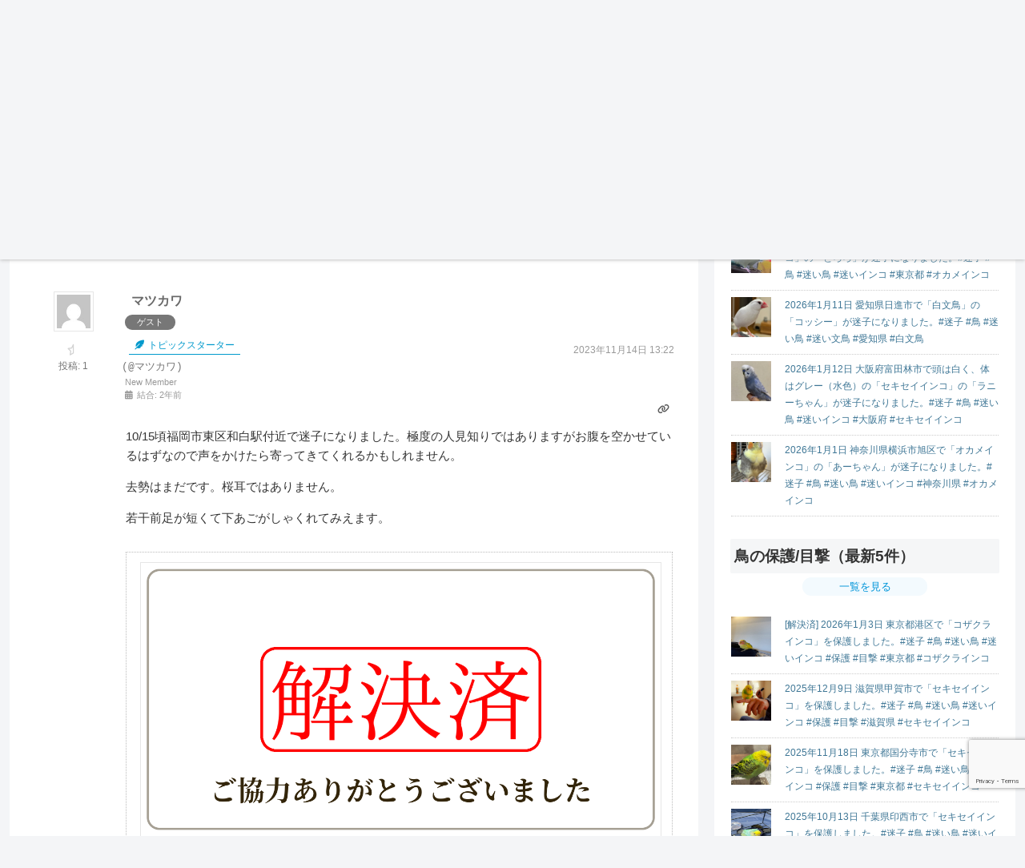

--- FILE ---
content_type: text/html; charset=utf-8
request_url: https://www.google.com/recaptcha/api2/anchor?ar=1&k=6LcwSRwlAAAAAA5WQ7q0L-hPoh88gdKVuouNLIMF&co=aHR0cHM6Ly93d3cubWFpZ29rZW5zYWt1LmNvbTo0NDM.&hl=en&v=PoyoqOPhxBO7pBk68S4YbpHZ&size=invisible&anchor-ms=20000&execute-ms=30000&cb=hv2qx8iowrn
body_size: 48742
content:
<!DOCTYPE HTML><html dir="ltr" lang="en"><head><meta http-equiv="Content-Type" content="text/html; charset=UTF-8">
<meta http-equiv="X-UA-Compatible" content="IE=edge">
<title>reCAPTCHA</title>
<style type="text/css">
/* cyrillic-ext */
@font-face {
  font-family: 'Roboto';
  font-style: normal;
  font-weight: 400;
  font-stretch: 100%;
  src: url(//fonts.gstatic.com/s/roboto/v48/KFO7CnqEu92Fr1ME7kSn66aGLdTylUAMa3GUBHMdazTgWw.woff2) format('woff2');
  unicode-range: U+0460-052F, U+1C80-1C8A, U+20B4, U+2DE0-2DFF, U+A640-A69F, U+FE2E-FE2F;
}
/* cyrillic */
@font-face {
  font-family: 'Roboto';
  font-style: normal;
  font-weight: 400;
  font-stretch: 100%;
  src: url(//fonts.gstatic.com/s/roboto/v48/KFO7CnqEu92Fr1ME7kSn66aGLdTylUAMa3iUBHMdazTgWw.woff2) format('woff2');
  unicode-range: U+0301, U+0400-045F, U+0490-0491, U+04B0-04B1, U+2116;
}
/* greek-ext */
@font-face {
  font-family: 'Roboto';
  font-style: normal;
  font-weight: 400;
  font-stretch: 100%;
  src: url(//fonts.gstatic.com/s/roboto/v48/KFO7CnqEu92Fr1ME7kSn66aGLdTylUAMa3CUBHMdazTgWw.woff2) format('woff2');
  unicode-range: U+1F00-1FFF;
}
/* greek */
@font-face {
  font-family: 'Roboto';
  font-style: normal;
  font-weight: 400;
  font-stretch: 100%;
  src: url(//fonts.gstatic.com/s/roboto/v48/KFO7CnqEu92Fr1ME7kSn66aGLdTylUAMa3-UBHMdazTgWw.woff2) format('woff2');
  unicode-range: U+0370-0377, U+037A-037F, U+0384-038A, U+038C, U+038E-03A1, U+03A3-03FF;
}
/* math */
@font-face {
  font-family: 'Roboto';
  font-style: normal;
  font-weight: 400;
  font-stretch: 100%;
  src: url(//fonts.gstatic.com/s/roboto/v48/KFO7CnqEu92Fr1ME7kSn66aGLdTylUAMawCUBHMdazTgWw.woff2) format('woff2');
  unicode-range: U+0302-0303, U+0305, U+0307-0308, U+0310, U+0312, U+0315, U+031A, U+0326-0327, U+032C, U+032F-0330, U+0332-0333, U+0338, U+033A, U+0346, U+034D, U+0391-03A1, U+03A3-03A9, U+03B1-03C9, U+03D1, U+03D5-03D6, U+03F0-03F1, U+03F4-03F5, U+2016-2017, U+2034-2038, U+203C, U+2040, U+2043, U+2047, U+2050, U+2057, U+205F, U+2070-2071, U+2074-208E, U+2090-209C, U+20D0-20DC, U+20E1, U+20E5-20EF, U+2100-2112, U+2114-2115, U+2117-2121, U+2123-214F, U+2190, U+2192, U+2194-21AE, U+21B0-21E5, U+21F1-21F2, U+21F4-2211, U+2213-2214, U+2216-22FF, U+2308-230B, U+2310, U+2319, U+231C-2321, U+2336-237A, U+237C, U+2395, U+239B-23B7, U+23D0, U+23DC-23E1, U+2474-2475, U+25AF, U+25B3, U+25B7, U+25BD, U+25C1, U+25CA, U+25CC, U+25FB, U+266D-266F, U+27C0-27FF, U+2900-2AFF, U+2B0E-2B11, U+2B30-2B4C, U+2BFE, U+3030, U+FF5B, U+FF5D, U+1D400-1D7FF, U+1EE00-1EEFF;
}
/* symbols */
@font-face {
  font-family: 'Roboto';
  font-style: normal;
  font-weight: 400;
  font-stretch: 100%;
  src: url(//fonts.gstatic.com/s/roboto/v48/KFO7CnqEu92Fr1ME7kSn66aGLdTylUAMaxKUBHMdazTgWw.woff2) format('woff2');
  unicode-range: U+0001-000C, U+000E-001F, U+007F-009F, U+20DD-20E0, U+20E2-20E4, U+2150-218F, U+2190, U+2192, U+2194-2199, U+21AF, U+21E6-21F0, U+21F3, U+2218-2219, U+2299, U+22C4-22C6, U+2300-243F, U+2440-244A, U+2460-24FF, U+25A0-27BF, U+2800-28FF, U+2921-2922, U+2981, U+29BF, U+29EB, U+2B00-2BFF, U+4DC0-4DFF, U+FFF9-FFFB, U+10140-1018E, U+10190-1019C, U+101A0, U+101D0-101FD, U+102E0-102FB, U+10E60-10E7E, U+1D2C0-1D2D3, U+1D2E0-1D37F, U+1F000-1F0FF, U+1F100-1F1AD, U+1F1E6-1F1FF, U+1F30D-1F30F, U+1F315, U+1F31C, U+1F31E, U+1F320-1F32C, U+1F336, U+1F378, U+1F37D, U+1F382, U+1F393-1F39F, U+1F3A7-1F3A8, U+1F3AC-1F3AF, U+1F3C2, U+1F3C4-1F3C6, U+1F3CA-1F3CE, U+1F3D4-1F3E0, U+1F3ED, U+1F3F1-1F3F3, U+1F3F5-1F3F7, U+1F408, U+1F415, U+1F41F, U+1F426, U+1F43F, U+1F441-1F442, U+1F444, U+1F446-1F449, U+1F44C-1F44E, U+1F453, U+1F46A, U+1F47D, U+1F4A3, U+1F4B0, U+1F4B3, U+1F4B9, U+1F4BB, U+1F4BF, U+1F4C8-1F4CB, U+1F4D6, U+1F4DA, U+1F4DF, U+1F4E3-1F4E6, U+1F4EA-1F4ED, U+1F4F7, U+1F4F9-1F4FB, U+1F4FD-1F4FE, U+1F503, U+1F507-1F50B, U+1F50D, U+1F512-1F513, U+1F53E-1F54A, U+1F54F-1F5FA, U+1F610, U+1F650-1F67F, U+1F687, U+1F68D, U+1F691, U+1F694, U+1F698, U+1F6AD, U+1F6B2, U+1F6B9-1F6BA, U+1F6BC, U+1F6C6-1F6CF, U+1F6D3-1F6D7, U+1F6E0-1F6EA, U+1F6F0-1F6F3, U+1F6F7-1F6FC, U+1F700-1F7FF, U+1F800-1F80B, U+1F810-1F847, U+1F850-1F859, U+1F860-1F887, U+1F890-1F8AD, U+1F8B0-1F8BB, U+1F8C0-1F8C1, U+1F900-1F90B, U+1F93B, U+1F946, U+1F984, U+1F996, U+1F9E9, U+1FA00-1FA6F, U+1FA70-1FA7C, U+1FA80-1FA89, U+1FA8F-1FAC6, U+1FACE-1FADC, U+1FADF-1FAE9, U+1FAF0-1FAF8, U+1FB00-1FBFF;
}
/* vietnamese */
@font-face {
  font-family: 'Roboto';
  font-style: normal;
  font-weight: 400;
  font-stretch: 100%;
  src: url(//fonts.gstatic.com/s/roboto/v48/KFO7CnqEu92Fr1ME7kSn66aGLdTylUAMa3OUBHMdazTgWw.woff2) format('woff2');
  unicode-range: U+0102-0103, U+0110-0111, U+0128-0129, U+0168-0169, U+01A0-01A1, U+01AF-01B0, U+0300-0301, U+0303-0304, U+0308-0309, U+0323, U+0329, U+1EA0-1EF9, U+20AB;
}
/* latin-ext */
@font-face {
  font-family: 'Roboto';
  font-style: normal;
  font-weight: 400;
  font-stretch: 100%;
  src: url(//fonts.gstatic.com/s/roboto/v48/KFO7CnqEu92Fr1ME7kSn66aGLdTylUAMa3KUBHMdazTgWw.woff2) format('woff2');
  unicode-range: U+0100-02BA, U+02BD-02C5, U+02C7-02CC, U+02CE-02D7, U+02DD-02FF, U+0304, U+0308, U+0329, U+1D00-1DBF, U+1E00-1E9F, U+1EF2-1EFF, U+2020, U+20A0-20AB, U+20AD-20C0, U+2113, U+2C60-2C7F, U+A720-A7FF;
}
/* latin */
@font-face {
  font-family: 'Roboto';
  font-style: normal;
  font-weight: 400;
  font-stretch: 100%;
  src: url(//fonts.gstatic.com/s/roboto/v48/KFO7CnqEu92Fr1ME7kSn66aGLdTylUAMa3yUBHMdazQ.woff2) format('woff2');
  unicode-range: U+0000-00FF, U+0131, U+0152-0153, U+02BB-02BC, U+02C6, U+02DA, U+02DC, U+0304, U+0308, U+0329, U+2000-206F, U+20AC, U+2122, U+2191, U+2193, U+2212, U+2215, U+FEFF, U+FFFD;
}
/* cyrillic-ext */
@font-face {
  font-family: 'Roboto';
  font-style: normal;
  font-weight: 500;
  font-stretch: 100%;
  src: url(//fonts.gstatic.com/s/roboto/v48/KFO7CnqEu92Fr1ME7kSn66aGLdTylUAMa3GUBHMdazTgWw.woff2) format('woff2');
  unicode-range: U+0460-052F, U+1C80-1C8A, U+20B4, U+2DE0-2DFF, U+A640-A69F, U+FE2E-FE2F;
}
/* cyrillic */
@font-face {
  font-family: 'Roboto';
  font-style: normal;
  font-weight: 500;
  font-stretch: 100%;
  src: url(//fonts.gstatic.com/s/roboto/v48/KFO7CnqEu92Fr1ME7kSn66aGLdTylUAMa3iUBHMdazTgWw.woff2) format('woff2');
  unicode-range: U+0301, U+0400-045F, U+0490-0491, U+04B0-04B1, U+2116;
}
/* greek-ext */
@font-face {
  font-family: 'Roboto';
  font-style: normal;
  font-weight: 500;
  font-stretch: 100%;
  src: url(//fonts.gstatic.com/s/roboto/v48/KFO7CnqEu92Fr1ME7kSn66aGLdTylUAMa3CUBHMdazTgWw.woff2) format('woff2');
  unicode-range: U+1F00-1FFF;
}
/* greek */
@font-face {
  font-family: 'Roboto';
  font-style: normal;
  font-weight: 500;
  font-stretch: 100%;
  src: url(//fonts.gstatic.com/s/roboto/v48/KFO7CnqEu92Fr1ME7kSn66aGLdTylUAMa3-UBHMdazTgWw.woff2) format('woff2');
  unicode-range: U+0370-0377, U+037A-037F, U+0384-038A, U+038C, U+038E-03A1, U+03A3-03FF;
}
/* math */
@font-face {
  font-family: 'Roboto';
  font-style: normal;
  font-weight: 500;
  font-stretch: 100%;
  src: url(//fonts.gstatic.com/s/roboto/v48/KFO7CnqEu92Fr1ME7kSn66aGLdTylUAMawCUBHMdazTgWw.woff2) format('woff2');
  unicode-range: U+0302-0303, U+0305, U+0307-0308, U+0310, U+0312, U+0315, U+031A, U+0326-0327, U+032C, U+032F-0330, U+0332-0333, U+0338, U+033A, U+0346, U+034D, U+0391-03A1, U+03A3-03A9, U+03B1-03C9, U+03D1, U+03D5-03D6, U+03F0-03F1, U+03F4-03F5, U+2016-2017, U+2034-2038, U+203C, U+2040, U+2043, U+2047, U+2050, U+2057, U+205F, U+2070-2071, U+2074-208E, U+2090-209C, U+20D0-20DC, U+20E1, U+20E5-20EF, U+2100-2112, U+2114-2115, U+2117-2121, U+2123-214F, U+2190, U+2192, U+2194-21AE, U+21B0-21E5, U+21F1-21F2, U+21F4-2211, U+2213-2214, U+2216-22FF, U+2308-230B, U+2310, U+2319, U+231C-2321, U+2336-237A, U+237C, U+2395, U+239B-23B7, U+23D0, U+23DC-23E1, U+2474-2475, U+25AF, U+25B3, U+25B7, U+25BD, U+25C1, U+25CA, U+25CC, U+25FB, U+266D-266F, U+27C0-27FF, U+2900-2AFF, U+2B0E-2B11, U+2B30-2B4C, U+2BFE, U+3030, U+FF5B, U+FF5D, U+1D400-1D7FF, U+1EE00-1EEFF;
}
/* symbols */
@font-face {
  font-family: 'Roboto';
  font-style: normal;
  font-weight: 500;
  font-stretch: 100%;
  src: url(//fonts.gstatic.com/s/roboto/v48/KFO7CnqEu92Fr1ME7kSn66aGLdTylUAMaxKUBHMdazTgWw.woff2) format('woff2');
  unicode-range: U+0001-000C, U+000E-001F, U+007F-009F, U+20DD-20E0, U+20E2-20E4, U+2150-218F, U+2190, U+2192, U+2194-2199, U+21AF, U+21E6-21F0, U+21F3, U+2218-2219, U+2299, U+22C4-22C6, U+2300-243F, U+2440-244A, U+2460-24FF, U+25A0-27BF, U+2800-28FF, U+2921-2922, U+2981, U+29BF, U+29EB, U+2B00-2BFF, U+4DC0-4DFF, U+FFF9-FFFB, U+10140-1018E, U+10190-1019C, U+101A0, U+101D0-101FD, U+102E0-102FB, U+10E60-10E7E, U+1D2C0-1D2D3, U+1D2E0-1D37F, U+1F000-1F0FF, U+1F100-1F1AD, U+1F1E6-1F1FF, U+1F30D-1F30F, U+1F315, U+1F31C, U+1F31E, U+1F320-1F32C, U+1F336, U+1F378, U+1F37D, U+1F382, U+1F393-1F39F, U+1F3A7-1F3A8, U+1F3AC-1F3AF, U+1F3C2, U+1F3C4-1F3C6, U+1F3CA-1F3CE, U+1F3D4-1F3E0, U+1F3ED, U+1F3F1-1F3F3, U+1F3F5-1F3F7, U+1F408, U+1F415, U+1F41F, U+1F426, U+1F43F, U+1F441-1F442, U+1F444, U+1F446-1F449, U+1F44C-1F44E, U+1F453, U+1F46A, U+1F47D, U+1F4A3, U+1F4B0, U+1F4B3, U+1F4B9, U+1F4BB, U+1F4BF, U+1F4C8-1F4CB, U+1F4D6, U+1F4DA, U+1F4DF, U+1F4E3-1F4E6, U+1F4EA-1F4ED, U+1F4F7, U+1F4F9-1F4FB, U+1F4FD-1F4FE, U+1F503, U+1F507-1F50B, U+1F50D, U+1F512-1F513, U+1F53E-1F54A, U+1F54F-1F5FA, U+1F610, U+1F650-1F67F, U+1F687, U+1F68D, U+1F691, U+1F694, U+1F698, U+1F6AD, U+1F6B2, U+1F6B9-1F6BA, U+1F6BC, U+1F6C6-1F6CF, U+1F6D3-1F6D7, U+1F6E0-1F6EA, U+1F6F0-1F6F3, U+1F6F7-1F6FC, U+1F700-1F7FF, U+1F800-1F80B, U+1F810-1F847, U+1F850-1F859, U+1F860-1F887, U+1F890-1F8AD, U+1F8B0-1F8BB, U+1F8C0-1F8C1, U+1F900-1F90B, U+1F93B, U+1F946, U+1F984, U+1F996, U+1F9E9, U+1FA00-1FA6F, U+1FA70-1FA7C, U+1FA80-1FA89, U+1FA8F-1FAC6, U+1FACE-1FADC, U+1FADF-1FAE9, U+1FAF0-1FAF8, U+1FB00-1FBFF;
}
/* vietnamese */
@font-face {
  font-family: 'Roboto';
  font-style: normal;
  font-weight: 500;
  font-stretch: 100%;
  src: url(//fonts.gstatic.com/s/roboto/v48/KFO7CnqEu92Fr1ME7kSn66aGLdTylUAMa3OUBHMdazTgWw.woff2) format('woff2');
  unicode-range: U+0102-0103, U+0110-0111, U+0128-0129, U+0168-0169, U+01A0-01A1, U+01AF-01B0, U+0300-0301, U+0303-0304, U+0308-0309, U+0323, U+0329, U+1EA0-1EF9, U+20AB;
}
/* latin-ext */
@font-face {
  font-family: 'Roboto';
  font-style: normal;
  font-weight: 500;
  font-stretch: 100%;
  src: url(//fonts.gstatic.com/s/roboto/v48/KFO7CnqEu92Fr1ME7kSn66aGLdTylUAMa3KUBHMdazTgWw.woff2) format('woff2');
  unicode-range: U+0100-02BA, U+02BD-02C5, U+02C7-02CC, U+02CE-02D7, U+02DD-02FF, U+0304, U+0308, U+0329, U+1D00-1DBF, U+1E00-1E9F, U+1EF2-1EFF, U+2020, U+20A0-20AB, U+20AD-20C0, U+2113, U+2C60-2C7F, U+A720-A7FF;
}
/* latin */
@font-face {
  font-family: 'Roboto';
  font-style: normal;
  font-weight: 500;
  font-stretch: 100%;
  src: url(//fonts.gstatic.com/s/roboto/v48/KFO7CnqEu92Fr1ME7kSn66aGLdTylUAMa3yUBHMdazQ.woff2) format('woff2');
  unicode-range: U+0000-00FF, U+0131, U+0152-0153, U+02BB-02BC, U+02C6, U+02DA, U+02DC, U+0304, U+0308, U+0329, U+2000-206F, U+20AC, U+2122, U+2191, U+2193, U+2212, U+2215, U+FEFF, U+FFFD;
}
/* cyrillic-ext */
@font-face {
  font-family: 'Roboto';
  font-style: normal;
  font-weight: 900;
  font-stretch: 100%;
  src: url(//fonts.gstatic.com/s/roboto/v48/KFO7CnqEu92Fr1ME7kSn66aGLdTylUAMa3GUBHMdazTgWw.woff2) format('woff2');
  unicode-range: U+0460-052F, U+1C80-1C8A, U+20B4, U+2DE0-2DFF, U+A640-A69F, U+FE2E-FE2F;
}
/* cyrillic */
@font-face {
  font-family: 'Roboto';
  font-style: normal;
  font-weight: 900;
  font-stretch: 100%;
  src: url(//fonts.gstatic.com/s/roboto/v48/KFO7CnqEu92Fr1ME7kSn66aGLdTylUAMa3iUBHMdazTgWw.woff2) format('woff2');
  unicode-range: U+0301, U+0400-045F, U+0490-0491, U+04B0-04B1, U+2116;
}
/* greek-ext */
@font-face {
  font-family: 'Roboto';
  font-style: normal;
  font-weight: 900;
  font-stretch: 100%;
  src: url(//fonts.gstatic.com/s/roboto/v48/KFO7CnqEu92Fr1ME7kSn66aGLdTylUAMa3CUBHMdazTgWw.woff2) format('woff2');
  unicode-range: U+1F00-1FFF;
}
/* greek */
@font-face {
  font-family: 'Roboto';
  font-style: normal;
  font-weight: 900;
  font-stretch: 100%;
  src: url(//fonts.gstatic.com/s/roboto/v48/KFO7CnqEu92Fr1ME7kSn66aGLdTylUAMa3-UBHMdazTgWw.woff2) format('woff2');
  unicode-range: U+0370-0377, U+037A-037F, U+0384-038A, U+038C, U+038E-03A1, U+03A3-03FF;
}
/* math */
@font-face {
  font-family: 'Roboto';
  font-style: normal;
  font-weight: 900;
  font-stretch: 100%;
  src: url(//fonts.gstatic.com/s/roboto/v48/KFO7CnqEu92Fr1ME7kSn66aGLdTylUAMawCUBHMdazTgWw.woff2) format('woff2');
  unicode-range: U+0302-0303, U+0305, U+0307-0308, U+0310, U+0312, U+0315, U+031A, U+0326-0327, U+032C, U+032F-0330, U+0332-0333, U+0338, U+033A, U+0346, U+034D, U+0391-03A1, U+03A3-03A9, U+03B1-03C9, U+03D1, U+03D5-03D6, U+03F0-03F1, U+03F4-03F5, U+2016-2017, U+2034-2038, U+203C, U+2040, U+2043, U+2047, U+2050, U+2057, U+205F, U+2070-2071, U+2074-208E, U+2090-209C, U+20D0-20DC, U+20E1, U+20E5-20EF, U+2100-2112, U+2114-2115, U+2117-2121, U+2123-214F, U+2190, U+2192, U+2194-21AE, U+21B0-21E5, U+21F1-21F2, U+21F4-2211, U+2213-2214, U+2216-22FF, U+2308-230B, U+2310, U+2319, U+231C-2321, U+2336-237A, U+237C, U+2395, U+239B-23B7, U+23D0, U+23DC-23E1, U+2474-2475, U+25AF, U+25B3, U+25B7, U+25BD, U+25C1, U+25CA, U+25CC, U+25FB, U+266D-266F, U+27C0-27FF, U+2900-2AFF, U+2B0E-2B11, U+2B30-2B4C, U+2BFE, U+3030, U+FF5B, U+FF5D, U+1D400-1D7FF, U+1EE00-1EEFF;
}
/* symbols */
@font-face {
  font-family: 'Roboto';
  font-style: normal;
  font-weight: 900;
  font-stretch: 100%;
  src: url(//fonts.gstatic.com/s/roboto/v48/KFO7CnqEu92Fr1ME7kSn66aGLdTylUAMaxKUBHMdazTgWw.woff2) format('woff2');
  unicode-range: U+0001-000C, U+000E-001F, U+007F-009F, U+20DD-20E0, U+20E2-20E4, U+2150-218F, U+2190, U+2192, U+2194-2199, U+21AF, U+21E6-21F0, U+21F3, U+2218-2219, U+2299, U+22C4-22C6, U+2300-243F, U+2440-244A, U+2460-24FF, U+25A0-27BF, U+2800-28FF, U+2921-2922, U+2981, U+29BF, U+29EB, U+2B00-2BFF, U+4DC0-4DFF, U+FFF9-FFFB, U+10140-1018E, U+10190-1019C, U+101A0, U+101D0-101FD, U+102E0-102FB, U+10E60-10E7E, U+1D2C0-1D2D3, U+1D2E0-1D37F, U+1F000-1F0FF, U+1F100-1F1AD, U+1F1E6-1F1FF, U+1F30D-1F30F, U+1F315, U+1F31C, U+1F31E, U+1F320-1F32C, U+1F336, U+1F378, U+1F37D, U+1F382, U+1F393-1F39F, U+1F3A7-1F3A8, U+1F3AC-1F3AF, U+1F3C2, U+1F3C4-1F3C6, U+1F3CA-1F3CE, U+1F3D4-1F3E0, U+1F3ED, U+1F3F1-1F3F3, U+1F3F5-1F3F7, U+1F408, U+1F415, U+1F41F, U+1F426, U+1F43F, U+1F441-1F442, U+1F444, U+1F446-1F449, U+1F44C-1F44E, U+1F453, U+1F46A, U+1F47D, U+1F4A3, U+1F4B0, U+1F4B3, U+1F4B9, U+1F4BB, U+1F4BF, U+1F4C8-1F4CB, U+1F4D6, U+1F4DA, U+1F4DF, U+1F4E3-1F4E6, U+1F4EA-1F4ED, U+1F4F7, U+1F4F9-1F4FB, U+1F4FD-1F4FE, U+1F503, U+1F507-1F50B, U+1F50D, U+1F512-1F513, U+1F53E-1F54A, U+1F54F-1F5FA, U+1F610, U+1F650-1F67F, U+1F687, U+1F68D, U+1F691, U+1F694, U+1F698, U+1F6AD, U+1F6B2, U+1F6B9-1F6BA, U+1F6BC, U+1F6C6-1F6CF, U+1F6D3-1F6D7, U+1F6E0-1F6EA, U+1F6F0-1F6F3, U+1F6F7-1F6FC, U+1F700-1F7FF, U+1F800-1F80B, U+1F810-1F847, U+1F850-1F859, U+1F860-1F887, U+1F890-1F8AD, U+1F8B0-1F8BB, U+1F8C0-1F8C1, U+1F900-1F90B, U+1F93B, U+1F946, U+1F984, U+1F996, U+1F9E9, U+1FA00-1FA6F, U+1FA70-1FA7C, U+1FA80-1FA89, U+1FA8F-1FAC6, U+1FACE-1FADC, U+1FADF-1FAE9, U+1FAF0-1FAF8, U+1FB00-1FBFF;
}
/* vietnamese */
@font-face {
  font-family: 'Roboto';
  font-style: normal;
  font-weight: 900;
  font-stretch: 100%;
  src: url(//fonts.gstatic.com/s/roboto/v48/KFO7CnqEu92Fr1ME7kSn66aGLdTylUAMa3OUBHMdazTgWw.woff2) format('woff2');
  unicode-range: U+0102-0103, U+0110-0111, U+0128-0129, U+0168-0169, U+01A0-01A1, U+01AF-01B0, U+0300-0301, U+0303-0304, U+0308-0309, U+0323, U+0329, U+1EA0-1EF9, U+20AB;
}
/* latin-ext */
@font-face {
  font-family: 'Roboto';
  font-style: normal;
  font-weight: 900;
  font-stretch: 100%;
  src: url(//fonts.gstatic.com/s/roboto/v48/KFO7CnqEu92Fr1ME7kSn66aGLdTylUAMa3KUBHMdazTgWw.woff2) format('woff2');
  unicode-range: U+0100-02BA, U+02BD-02C5, U+02C7-02CC, U+02CE-02D7, U+02DD-02FF, U+0304, U+0308, U+0329, U+1D00-1DBF, U+1E00-1E9F, U+1EF2-1EFF, U+2020, U+20A0-20AB, U+20AD-20C0, U+2113, U+2C60-2C7F, U+A720-A7FF;
}
/* latin */
@font-face {
  font-family: 'Roboto';
  font-style: normal;
  font-weight: 900;
  font-stretch: 100%;
  src: url(//fonts.gstatic.com/s/roboto/v48/KFO7CnqEu92Fr1ME7kSn66aGLdTylUAMa3yUBHMdazQ.woff2) format('woff2');
  unicode-range: U+0000-00FF, U+0131, U+0152-0153, U+02BB-02BC, U+02C6, U+02DA, U+02DC, U+0304, U+0308, U+0329, U+2000-206F, U+20AC, U+2122, U+2191, U+2193, U+2212, U+2215, U+FEFF, U+FFFD;
}

</style>
<link rel="stylesheet" type="text/css" href="https://www.gstatic.com/recaptcha/releases/PoyoqOPhxBO7pBk68S4YbpHZ/styles__ltr.css">
<script nonce="iTB--4lYiYQKa29IIfiX-w" type="text/javascript">window['__recaptcha_api'] = 'https://www.google.com/recaptcha/api2/';</script>
<script type="text/javascript" src="https://www.gstatic.com/recaptcha/releases/PoyoqOPhxBO7pBk68S4YbpHZ/recaptcha__en.js" nonce="iTB--4lYiYQKa29IIfiX-w">
      
    </script></head>
<body><div id="rc-anchor-alert" class="rc-anchor-alert"></div>
<input type="hidden" id="recaptcha-token" value="[base64]">
<script type="text/javascript" nonce="iTB--4lYiYQKa29IIfiX-w">
      recaptcha.anchor.Main.init("[\x22ainput\x22,[\x22bgdata\x22,\x22\x22,\[base64]/[base64]/[base64]/KE4oMTI0LHYsdi5HKSxMWihsLHYpKTpOKDEyNCx2LGwpLFYpLHYpLFQpKSxGKDE3MSx2KX0scjc9ZnVuY3Rpb24obCl7cmV0dXJuIGx9LEM9ZnVuY3Rpb24obCxWLHYpe04odixsLFYpLFZbYWtdPTI3OTZ9LG49ZnVuY3Rpb24obCxWKXtWLlg9KChWLlg/[base64]/[base64]/[base64]/[base64]/[base64]/[base64]/[base64]/[base64]/[base64]/[base64]/[base64]\\u003d\x22,\[base64]\\u003d\\u003d\x22,\[base64]/CocKew4kIJMK4HBxAw68XGcKHw6s0w5tec8KEw5JFw5YNwq7Co8OsPjnDgjvCkcOuw6bCnFR2GsOSw7nDiDYbNGbDh2Uqw64iBMOVw6dSUl/Dk8K+XDckw510TcOpw4jDhcK3K8KuRMKXw63DoMKuQglVwrgRYMKOZMOuwrrDi3jCi8O2w4bCuAUCb8OMACDCvg4ew4d0eVZ5wqvCq25Tw6/[base64]/NsK6w5bCisKOwr3CuQ4VC8K+cHxUw7BAwr58wpwgw7pIw6XDgE43C8OmwqJRw6JCJU0nwo/DqC3DicK/wr7Cii7DicO9w6rDi8OIQ01NJkRAMlUPPcOJw43DlMKUw4h0IlYeB8KAwr8kdF3Dq21abHvDqjldCmwwwonDnsKWET1Hw6h2w5VbwpLDjlXDjsOZC3TDvcOCw6ZvwoUxwqUtw5/CghJLAsK3ecKOwoRww4s1DcOhUSQQGWXCmiXDusOIwrfDg31Fw57CjW3Dg8KUMEvCl8O0F8O5w40XMH/CuXY0QFfDvMK3dcONwo4ZwrtMIwxqw4/Cs8KtPsKdwopXwrHCtMK0XcOgSCwWwrw8YMK3wq7CmR7CoMOiccOGWlDDp3dNKsOUwpM/w73Dh8OKC0RcJXRVwqR2wo8WD8K9w4onwpXDhHxJwpnCnnNewpHCjgdaV8Otw4PDhcKzw6/DmgpNC23CvcOYXhZ9YsK3BSTCi3vCjcOYanTClgQBKWLDgyTCmsOXwoTDg8ONCnjCjigfwqTDpSs6wrzCoMKrwotNwrzDsCNpAD/DhsODw4RKOMOAwqrDrXjDgcOadz7Cl2dXwr7CosKfwq0PwokaNMK0I01XfMKowqMjSsOJUMONwqfCusOhw6rDpid+DsK5WcKIaDHCmUpkwqsrw5UgbsO/woDCsjLCsj16bsKVZ8KIwo4wJ04xDBsaUcOLwqPDkAzDmsKCwrjCrgtcBAM/YyYjw4Uxw6nDq0xdwrbDii3CrmXDicOlB8ObFsKAwrpmSxrDq8KXM37DlMOWwrfDgxDDtlocwpTCmx8Hwq7DlCzDosKZw6duwqjDp8OmwpVawoMGwo5Uw6k1McKuAsOFEXfDk8KTH2EqXsKNw4Ycw53DlH/DrzRlw7/ChcOcwpBcKcO4BHrDtcOWGcO6ACvCtn/[base64]/w4lTwrPDm1jCosKvFGAYbnrDpmLCmW0gc3hLeHjDkUvDvwnDlcOEWAoDKsKEwqnDgA/[base64]/XsKOd2MbF8O3fMO4woUjIDIscMO0XnPDvibCisKcw4/CtcKpe8KnwrY+w7jCvsK7PCfCrcKGTMOnQh5vUsO1GE/DsB4Gw7HCvjXDqkzCnhvDtgDCrWAwwqvDigTDtMOSHwU9A8K5wrppw5UNw4/DqhkTw4hNBMKJYBzCtsK7HsO1a0PCpx3DtCM6NQ8LOsOEPMOsw4Y+w6t5IcOJwrPDp0k5GHjDs8Kewo9zH8OgMlbDj8O9wp3CvsKnwrdqwq1zaWhvMHXCql7CsljDhl/CmMKPScOZb8OUI1/Dq8OPWQ7DlFZGdmXDk8K/HMOSwp00Hl0FSMOnUMKbwoEcb8K1w5rDsUkrMSHCvDNEwoAqwoPCtXTDuStnw4phwqjChnbCi8KNccOVwpjDmSJmwqHDkHtEV8KPWWwbw5d5w7QGw7pfwplUR8OEDsOqecO5SMOXNsOzw4vDuGHCr37CsMKrwr/[base64]/QTZeRT/[base64]/CrsK+G3UaHMKfZRnCgMOvQcOwwpjDi8KjGy3DiMKqAQ3Co8Kmw4rChsKswo4UbcKCwooHISPCpSnCs2HCisOWRMKuA8OjZA57w7jDjStdwrLCtyNpYsKcw79sCmUIwr/Dk8OkIMOuKRdVQHXDi8KGw41hw47CnHfCjFzDhSjDuX9Tw7zDrsOsw5IECsOEw5rCr8Kkw4kzDMKwwqrCrcKYacOJecOBw5hAPA8ewozDl2jDmcOpQMO9w65QwrVBRsKle8Kbwohgw5oyd1LCujNjwpbCtSM9w5M+EBnCpMK4w4nCg33CpmBhZsKkfT/CvsOmwr3ClcO8w5PCo1JDJsOww4YBSCfCq8OJwqA/[base64]/DiMKDAsKiwp3Cr8Kiw4Ilw5lSCVXDtcK9TQN0wq/DjMKVwqnDm8O2w5lywozDg8O+wpI0w77DssOBw6LCpMKpWiELVQnDnMKhWcK4ISjDpCswNn/CiyJ3wpnCkD7Cl8OUwrI/wqgRaGY4e8KlwolyB0t6woLCnhwdw5bDjcOvfBpJwoQywo7Ds8OwJsK/[base64]/[base64]/Dp8Onwo7DvQIOw5PCv8O1w79Iwq7Dl8OWZsOXOgAtworDqhHCmwEWw6vDjBpqw4XCoMK4a1dFMMO2LEgUUS3CucK4IMKcw67DiMOBUg4Nwr9VXcK+TsO1VcO/F8OwSsOQwozDtsKDF3nCq0gowp3CkcO9ZsKlw5gvw7HDgMKleQ14RsKQwobDqsKEFgI0eMKqwoRHwoHCrnLCjMOCw7BWWcKtOcKiBsKlwqvCusObd0Frw6Avw4Uqwp3CqHTCksKWEMO+w5bDliQGw7JowoN3w45lwrzDvnzDnV/Cl057w7PCjsOgwoHDsXDCpMOow7XDvFfCpR3Cu3rDqcOEU0DDrRzDvMOewpfCsMKSC8KDVsKPDsO5H8OSw4DCl8Odw5bDiEg+czIlfX0Ta8KEBMK/[base64]/Dj8KcwpooB8K8wojCmn3DhMK3w4LCh8OFRcO7w4TCgcO6IsO2wr3DvcODL8OhwolxTsKIwozDkcO7XsOhNMOtCgvDhWY2w7ZPw7XCpcKsAsKLw7fDm31vwpbCusK/wr1nRg/DmcOPTcKow7XChHPCqkQawoctw78Gw69ueBDCllBXwpPCgcOXRsKkNFbCjsKWwrs/w5jDsQpmw6xdFgPDpC7CsD4/[base64]/DocO5W8K0w5/Cv8KqwoU/dH3CkcKNw5PDtMKdGjRjw7HDrsK+SQHCrMO7wrXDvMOLw7XCtMOew70Kw5nCqcKufcOOR8OtRxTCjHLDlcK9bgTDhMO4wqfDlMK0E2c/aEkIw4sWwqJPw6IQw4xGClXCqFjDnjvClnguV8OeCSY/[base64]/Ct8KgVcOswrjDtE7DqsKeZMKZZMKyw59uw7/DoBZlw6TDu8KRw4/DsnnDtcO+N8KTXXdWMW43XzM+w4MtU8OQEMOGw4XDu8OHw63DtD3CscKRP3PChn7CvcObwoJECzlewo1pw4Zew7HCusOOw5rDucKWIMOODUZHw6sSw6JGwrwMw7/DmcO+cBzCqcKoe2nCkmnDvgTDmcO6wpnCsMOaWcK/SMOZw7YkMMOWfMK7w4wjXmfDo3nCgMOmw5LDnV4PAcKww4o+ZnkfZxAzw73Cm1jCqm4IEkDCrXrCu8Kzwo/DtcKVw5vCvURTwpnDlnHDs8Olw4LDjndewrFoBMOOw5TCqwMzw5vDhMKFw5xvwrvDunjDkk/DijLDhsOjwqzCuQbDtMOUIsOWfB3Cs8O9ZcOsS1J4NcKFWcOlw6fDmMK7V8KOwrXDlcK5fMKDw6xdw5TCjMKLw6VgSlPCrMKkwpZtXsKSIEXDt8OjUR/Cogh2K8OSQTnCqhhIWsOKSMOIfsOzTGwmf0gWw7jDs3kzwokfDsO3w5fCj8OJw59Dw75JwrzCpsKHCsOjw5l3RA/DpsOXBsOgwowOw7Ygw4rDsMOIwokPwojDicK/w6Mrw6fDp8KpwozCqMOnw7tBBg/Dk8OYKsONwqPDnnhSwqvCiXhDw6onw7sxLcKSw4Iuw6t8w5vCgRZewozCmcKCWlrDgj80HQdRw75PPsKNdyojwp5bw67CuMK+MsKyZsKifzTDnsOpQgzDu8OtBSsgRMOyw4zDhQzDtUcBCMK0annCtcKxRT4UUsKDw7/[base64]/[base64]/DmAMJwqnDsAzCkAhEw43DlcKbBsKvJQ3CgMOpwqkYKcKPw4HCmjYowoMAJ8OvbsOgw6LDhcO0HcKowrFuAsOjOsOnTmA2wqbDsgXDoBzDmDvCiV/[base64]/[base64]/DkAjCrMO1w5RGw4zCn0dYw7nDuS8+OsKRfnrDu2rCjyLDshrCk8K4w6sCXcKzQcOALsK2G8OrwqvCkMKJw7B/w4xdw656XkXDpFXDnsKLcMOdw5oRw6nDp1PDrsO7P3c7HMOoKcK/IULDs8OxcQlcLMKgwpALTFjDjlZEwoNeKMKDYVx0wp3Ds1fCkMOLw4NpCsORwrTCkm8Kw4xTUsKjOR3CkF3DnHQjUCzCn8O2w4bDlBgia3IQPMK5wrUqwqxZwqPDqWVrGgHCghfDqMK7bRfDgMOHwpARw5AKwqgwwr5MRsKdU2Jba8OPwo/Cs2Y2w7LDt8Kswp1XcsKNHMONwplSwo3CrTPDm8KOw4TCgMOCwr94w5/Dj8KdcRhcw7PDmMKFwpIQXcOKRws2w6gHXEHDoMONwpNdfcOCWhtIwr3CjXxjdH1hW8ObwqLDlwZLw68xIMK7e8OVw47DiFPClXPCg8OpCsO4bWnCuMKyw6/CrmIkwrd5w4w3E8Kuwp0eVBzCt1cAWzxVbMK0wrjCqQdlXEYawovCqsKIS8OlwoHDu3nDlEfCq8OCwocBWgZow6wjD8KFMMODwo7Dq1YyZsKfwqJQY8OEwqPDuB/Dh1jCqXk8XMOew4wUwpN1wppRf1jCrsO+WiQfP8KsQT47wq4XDWfCjMKswpM/[base64]/DhFQsw7ggQATCgQjDo8KlUWBxCMOVGcK1w4zDv1hwwq/ChzrDnF/DtcO8wp1xVGPCk8OpXE9Xw7ccwpwbwq7Cg8KNfllowobCgMOvw6s2SSHDhMOvw7fDhkBDw4HCksOtZEMySMOlMcKyw7TDmBbClcOUw5vCpsKAK8OUecKTNsOmw7/CrXPDiGRwwr/[base64]/wp3Dr8KcBcObwq/[base64]/[base64]/CrMKRw4nDlMOtNMOBwoYhTxcww7HDqMOaWUzCocO4w7/ClsOywphIIsKMfk8kK0QpPMOrKcOLT8KNBQvCuzXCu8K+w69iGgLCksO+wojDsShCCsOzwr1KwrFpw5kww6TCl11WUh7DrW/Dq8OKY8OxwpwywqjDqsOswo7Ds8OUF1tIYG7DlXp+wonDuAk/esOgJcKAwrbChMOFwqHChMKHw6YoJsOcw6PDosOPRMKdwpJbVMOiw4jCuMOFf8KVElHCnCXDjMOjw6YYfAcMQMKRw4DClcOCwrRPw5RQw70mwpgjwpgww6NoGcKeI0QlwrfCrMOTwpHDsMKlXUIAwp/ClMKMw55DeXnClcObwptjA8KffFoOAsKLeQRww7QgK8OaNXFiW8KPw4Z/DcKqGAjCm1pHw7hXwpnDg8Oaw5XCgWzCqsOPPsKlwo7CksK3ezDDucKewoLCsAPChiY/[base64]/[base64]/Cr8KFwqt/YGouw6AlV8KEUVc7wrMoDMKFwrTCqkJfE8KPGMKWcMKaScOWKB7CjULDqcO9a8KBB29vwoZAISPDhsKxwrMxDMKlD8Klw47DnA/CojfDlhVGBMK4ZsKNwp3DgFXCtQFpWgjDjzg7w41Bw5Vnw6/CokzCh8OAIxzDlcOWwolkB8KqwrLDqkjDvcKLwrcWw6JmdcKYOMOkZsK1RMKNPsO0LUPCmlvDnsOew4/DuH3CjmI9wpsBOWPCsMK2w4rDmsKjd2XDiELCn8KCw6jCnlNTXMKVwo4Mw5LDtxrDhMKzwrgKwp05WGfDgzd/[base64]/[base64]/DoGNWwqJ0YMOqFAcww6w+wrHDn8OQwqENWGE8w4c2YXLDscKWWBcTeEx/[base64]/DsMKnw6HDmQIaK14ZD8OraXLDpTfDj2oLRn0GU8OGw6vDvMKSVcKLw5szJcKgHsO7wp4uwrEEecKSw584w53Ch3gaAl8ww7vDrlDDscKiZkbChsKUw6I/wr3CpVzDmyAawpErDMKRw6IqwpA4LGTDisKuw70wwp3DsyPCnUlyHnrDq8OmNDQdwockwpx7YSbDiBjDpMKIw4A8w5zDqXkQw7QAwrlFAVnCj8OewpQCwos4wodaw7YLw6Q9w6k8dlwLwo3DvSvDj8KvwqDCsWEMFcKGw67DpcKbbHY0S2/Ck8KzbHTDucOfMsOjw7LCoBx5DsKwwrk6I8Olw5lfEMK0CMKGblFYwoPDtMOVw7DCo2gpwr17wr/CnDrDscKwQFpswpNWw6NKXAzDu8OxbUHCizAOwoVdw7A7EcO1T3MUw4rCr8KRDcKmw4Vmw61nbBUccivDnVAqBsOzRDbDmcO5QsK2f204d8OqNcOCw7jDpjLDosOqwrl3wpJLOGYDw4nDszE1ccKIwrgpwo/DksKCLRtswpvDqh5LwonDlyAwPyrCv13DlsOObhhhw5DCoMOjw5g3wqDDrz3CsGvCpmfDsXwrfRbCosKCw4p4eMKuLQJzw5Maw7Y/wqXDuSkCD8Obw5jDgcKxwoPDgsKQEMKJGMKXLMOBdsKBOMKFw6LCisOhYsKpYW03wobCqcK8O8KqRsOgdg7DrwrCpsObwpXDksKwKyxIw6rDhsOxwqA9w7fCrcO5w47Dr8K2JU/[base64]/Dj3DClB0mw5M5TMOuUMOowrrCnB/CkAopTcOYw7M7SMO3wrvDo8KCwqxPE081wo/[base64]/DgFUIw5gKKsOdZcOcw6XCphnDqi/[base64]/DjR13w6TDhmfDv07CpGNlw6YnwoDDuGlzAnzDjVXCs8Kcw51Cw7dNM8KswpPDtF3Dp8OVwqwEw4zCicK7wrPClnvDsMO2w4xFUMK3STXClcOaw6J+bWdAw6sLUsOowpvCp2PDi8KMw53Clg/Cn8OCbV7DhX7CtBnCkzB3MsK9dMK1JMKkY8Kfw75IV8KqQ217wplOH8Kuw5nDljVaHm1de0Z4w6jDksK0w7AWXsOsejsEbFhUSsKwZ3N/MjNtEAQVwqwRWsOrw4sLwqHDscO9w799Qw5EIsKow6hIwqPDucOCGcO5T8Odw6/CkcKRA1UFwr/Cl8KPOcKGR8K8wrDDnMOuw5prDVc1bMK2dQh2I3gyw6HCiMKId0k0cX1MAsKawpJVwrVlw5kywoUAw63CtEsCBcONw70uW8O9w4vCnAwxw53DlnfCsMKEbkXCtMOJVDUcw41rw5B8wpd1WcK1IMOIJFnCt8O8EMKTVCcaRcK2wpE5w54Fa8OiYWMSwprCkjM/DMKoIHfDkELDvMKtw7zClF9pf8KbW8KBNxDDm8OmMTzDu8OvC2/Cg8K5G2bCjMKsPQXCiifCiQfDozfDl3nDsB1ywqXDtsOPa8Kkw6c5wow+woPCqsKfSl4MAXBAwoXDkcOdw7MewrLDpGrCsCN2G2LCqMOERRHDiMKLIGTDisKDTXvDuCnDqMOmBi3CsSXDhsK/wqFeSsOYQnNrw75rwrvDmcK/wohKAgMqw5HDrMKcP8Otwq3Dk8Kyw4dUwq5RFSdHZi/DrMK+U0DDq8OAwq7CoEjCo1fCiMKzJ8OFw6EAwq/CtVBUPVYmw67DsA/DjsOzwqDCqWYAw6oTw7N7McOcwqrDssKBEMKXw4Ijw4ZwwoVXZ1p0GlLCrVHDnGvDusOwAcKILSBXwq9hEsKwaCNHwr3Dq8KCfzHDtcKBBT5nYsKzCMO6GkzCsUY4wpYyNFTDtVkGPTHDvcK+TcOmwp/DmncWwoYJw5tWw6LDrwdcw5nCrMOPw58iw53Dg8K9wqhJTcODwoTCpB4XZMOjE8OlGRoaw71aTSTDm8KlQMOPw70SbcOXWnzDllXCqsK6w5DCusK/wrdQIcKsVMKHwr/[base64]/DscOrw5s8dsOGRXIFE2kqwrzCrMOjd1TDnivDhRnDkTzCmcKowoo2cMOIwp7CkGvCsMOuSyrDnFEGdytOSMKXW8KyQx/DoipWw4UFCC/DrcK2w5bCl8OpGAEfw5HDvk1IESrCp8K4wpLCqsOFw4PCmsKMw7/DnMOZwq1RaVzCqMKoLXcMGsO4wooqwr3DmsOxw5bDk0vDlMKOwpnCkcKjwr8mSsKNI3HDusKkZMKUUMO7w6jDsTxzwqNswps0ZsKSIwHDr8K2wr/CpWXDhsKOwqPCksO+EjINw4/ClMKtwprDq3hzw6BVU8Kyw4Aif8Oew5dKw6VpVXwHdhrCjWNAbAQXw4BNwr/DosKMw5XDmBYSwqhpwqcPFkovwpDDtMOWQsONfcOhaMKWWEU0wqhEw7rDsFnCiifCkS8YH8KFwoZdVcOZwqZWwqDDgVXDtkNawqzDk8KQwo3CvMOEPMKSwqnDiMKlw6tBS8KNKy54w6zDisOSwqHCmyg5DjJ8GsKNKj3CvsKrXXzCjsKaw7HCp8Ojwp/ChsOzcsOaw77DlsOlacK5fsKPwp4NAmfCpmNNccKHw6HDksKAeMOEW8Klw5o+DEvChhfDmjt0IRRqKCsuNGM0w7IBw7lQwonCssKVF8KHw5jDn1ZDN1MfAMKfXT3CvsOxw4jCvsOlcXXCgsKrDHTDqsObIlrDmmE2wqLDslsGwpjDjS9pIh/DpcO6SnpaNCtDw4zDoVBXVydnwr8WasOOwqsTTsKMwqEEwpAuUcKfwrzDnnYHw4XDqWnCg8O2bWfDrsKcZ8OIRcKVwoDDssKiE0wUw7bDgQxOO8KHwoYJcyPDghEcw5h5PGF/w5fCg25cwrLDgcOaScK1wovCqhHDiWgLw5/DiAVSfSddGFnClDx/V8Ojfx3CiMKkwoRJSgNHwp8iwoQ+JlTCmsKnfV1sMXcTwqnDqsOtQSrCrSTDom0dF8OtSsKsw4QVwoLCkMKAw7zCv8KHw60OM8KMwqplMsKLw4nCuWLDlsKNwrbChE0Rw53CuWzCpwrCssOcZS/DiWlEwrHCowg8w6LDvcKuw4LDkG3CpsOUw48AwprDgArCksKGKR8Nw5DDjSrDgcKtdcKrRcObNx7Ck3dyUMK2LcOsCjLCtsOHw4NKF37DqlR0GsK7wqvDhsOEQsO6acOKC8Kcw5PCvFHDuBrDkMKUVsKCw5F+wp3DlU1Ed2TCvCXCgFMKCwxIwqrDv3bDv8OOLj/ChcKFYMKcUsKjZD/[base64]/Dg8OcIRRkWW7Dl8OzwoUxWcORVcKuw55Kf8K9w71iw4bCpcOmw5rDt8KcwpXDnUzDjDrCmV3Dg8O8c8ONYMOzK8OswpbDgcOCdHjCpmNIwoA8wpglw4XDgMKSwqd8w6PCt30MLWN4wrdsw7zDkD/DpUdbw6vDo1l6egHDoDFCwoLCjxzDo8O1aVFqMcOrw4/[base64]/CkMKaPsKhVzVVw7s7CsKGwpPCmcOgWF/[base64]/DsMO4ZMOiaFbDuRPCtwnDi8Orw4TCjcOmwobDtgU2wo/[base64]/DvnPCm8OVQ8OfQVfCpcKlwr7DtMOBB1rDiU8wwpxtw53CvVRTwohuTgHDlsKKJ8OVwpvCqz0swrs4NhzCkCTCmA0aMMOQHQfDjhfDhlHCk8KPW8KmNWTDisOMLwgjWMKtb2TChMKHeMOkQsOGwoVWaQ7DrMK8EMOHEsOvwrbDhMK/wrXCqV3CnQZGNMOTQz7Do8KEwoAiwrbCg8KmwrTCkS4Jwp0AwojCqB/DrQRWGCJJGcOMw5/DusOFA8KTRsOGSMOcQgVQQzxFG8Kvwot4QTrDgcK+wqHCtXsOwrTCnEtPd8KHTzLCisK8w6XCusK/dR1nTMKsb3/DqhUfwpvDgsKoEcOAwo/DnA3Dp0/[base64]/DtMOzZcOBFlXDmB4ufsORJRYdw4fCq8KgXR/[base64]/w6rCgENuUwXDvVnDo8KgBMKLPQtHHyc1acKrwrBUwr3Cr1oOw5VlwqtDKhVCw543SwXCpD/DgwZdwqZMwq/CjcKNQMKQPiwbwr7Cq8OqHQF7wrkvw6V3emTDgMOVw500eMO2wobCihBYLcOPwqLDtxZYwqYoVsKcfEPDkS/Co8OCwoVFw5vCicO5wpXDpMKEL3vDoMKDw6s1EMOGwpDDkiMLwrUuGSZ5wpx+w7/DqMOlSgxlw5Aqw5PCnsKcA8Kjwo9nwpYnK8KtwogYw4DDkj9UHAhIwr5kw7vCp8K3w7DCllNcw7ZEwoDDiRbDqMOPw5hDVcOHMGXCuDAPL0HDsMKPfcKKwot6AXDDkFtJZsO/w7LDv8KgwqrCrsOEw77DscKqdSHCvMKJLsKPwqzCokVyH8OuwpnChMKlwpnDpHbCuMOqFggKS8OGM8KOQyFKVMO9OUXCr8O1Dk4/wrgaWm1FwoXCm8Omw4fDqMO6bRptwpsVwpQTw5TDgy8FwoMMwoPCtcO3T8Kpw5TCk33CmcKrYDkjUsKyw7zCi1IZYRDDun7DgiRVwo/DrMKRfxrDuxYrF8OFwqPDvGrDjsOSwp9wwrJLM10xJnx1w5rCqsKhwolsEUnDoBnDmsOOw63DiizDr8KoAiDDjsKUYcKDV8Oqwo/CphfCt8KEw4rCqgrDp8Ouw4XDkMO/[base64]/[base64]/Cu3nCscOIwooVOcOkYx7DncOqSx94wppFW3TDpcKvw6vClsOwwo0EMMKIPydvw4kVwq9Ww6HDgn8dEsO9w5HCpMOQw6bCh8Kmw5HDqgUhw7jCjMOCw613BcK9wpJSw5DDs2LCmsK2wo/Ctl8Zw65kwo3CtFPCvcOmwoM5JcOgw6PCpcOBWwvCmhdCwrfCv2dadMOAwpIXSFrClMKpWHzCrcOFV8KIJMKWH8KyeHPCosOnwrHCjsK6w4HCrXRCw6s5w75Pwp4lScKFwpESCX/CosOaYlvChBN/Jxk4fQTDpMKqw4/[base64]/DlAo1w4TDisKLWsKYw5vDjcOUwo/[base64]/w6TCvsOHw55dw5NbBg7CtzALw6VFwpnCjcOzBXrClU0cGUbCvcKzwpYtw6PCrwnDmcOnw7vCpMKFJ38iwqVdw5kOG8OnH8KSw5TCo8O/wpnCrcOXw4AgXkXDsFMUKHJqw4tjAMK1w6JbwohmwpXDvcKmTsO2GxTCtkvDgmTCgMKpYQY+w4HCpMOGd2jCo0A0w6vDq8KUw5DCsAoYwqQ7EzDCosOkwpcCwox8wp89wq/[base64]/wqAgwpEwR8OAwqzDlhNkwq0iaVdWwrULwpd3G8KvQsOrw6/CssONw5F9w5rCgsOywpfCtMO3Sy7DoCXDmRJ5Xm55CGXCgMONYsK8JMKFAMOAIMOvI8OQesOsw5zDvjg2bsKxNGJCw5bCngDCkMOZwq7CsiPDjxYmw54dw53CpUkowrXClsKAwrXDg0/Dnm7DtxLClGUUw7bDmGQTKMKLcyPDisKuIMKAw7bChxZHRMK+Gl7CpGjCnwEiwp9yw7HDtADDnnvDmW/CrRJUTcOsEsKlIMOPVWbDqsOwwpNDw77DscOxwo3CsMOewq7CgMK7wq7DmMKsw7Y9N3hNZEvCrsK4Hm1awrkew5lxwpXDhA/Du8OQZlLDshfDmG7DjXdFeXbDswhvXgk2wqMrw4ImYwHDocOKw47CrcONPj8vw5ZMDMOzw4JXwpMDY8KKw4DCtzQQw59QwpbDkANBw7BdworDgTHDrUXCnMKXw4TCk8KOc8OVwo/[base64]/CiUPDlsK1wqPDjsOpP3DCn8OewrsAw7TDksK6wr1SKMOJeMO1w73CmsOSwqI+w4whecOow7/[base64]/DlsOWw6kbCcKMwrk1ZcK6wrt+FMObF8O8UcOcKMKHwo7DsQjDtcKVZEdxXMOuw55awo/[base64]/ScKfMFTCi8OlV3bDlxp8w5Zwwp0GCTHCu184w4LCksK1wokZw5QIwofCk2RBR8K8wp4DwphSw7ovRhHChFrDryBBw73DmMKNw6TCqiETwp52LxbDiwrDkMKNTcOxwrvDtm7CuMO2wrkuwqFFwrZ/FU7CjH4BCsOlwrYsUx7Dk8KYwpBiw5h/GsKXZMO+DTduw7VGw69Pwr06wo5vwpI5wqrDhsORTsOkVMKFwodZYMO+UsK/[base64]/DgS5Qw54xwpTDlTMXwobCsMOlwq90a8KGS8KhBTTCp1EIU2wSR8OEJsOlwqsgZUnDkUzCgHvDrcOtwpLDvCw9wqzDslrCqx/CscKfEcOuc8KywrDDvMOwTcKjwprCkMK/[base64]/[base64]/DkcKsScO4w55OwqxkPMKgw43Dg8OrwofCj8OyVEZoJ1sewrRNXArCmThlwpvClWkmK1XDicKcQgcjGSrCrsO+w6hDw7TDjkvDnUbChT/CoMKDSWQmLVYkNG0xaMKmw6V8CQs/cMOGdcKSOcOhw4obdwojUg9Cwp/CjcOsZEp8PCzDjcK0w7wAwq/Coittw6EkWx0mDMKhwpEVOsKpEmUNwoTDpsKGwooywp0aw5EBMMOuw7zCu8O7YsO7O1gXw77CpcKjwozDjRzDjl3Dk8KETMKLL11ewpHCgcKxwpQ9DUZ2wqnCuH7CqsO+TcO/wqROX0zDmjrCrFNDwpkTHRNnwrhcw6/Du8KrEmvCs0PCqMOsagXCoHvDo8OGwr9Cw5LCrsKuMD/Dm09tanrDjsOCwr/[base64]/w7jDtmPClMKxccOeHidfwqrCthUaezg8wpBDwpTCo8OXwpjDr8OGwpLDtWbCscKqw6QWw6Uow4MoNsO2w7bCr2jCuRXDlDcZG8KhGcK2Pmodw7QOUMOsw44swoViZ8KAw58+w4VBfMOCw5thJsOQEcOvw646w6I9dcO4wr9ncTJ4aGNywpg/AlDDkg8Gwo3CuxjDosKmXE7ClsOOwojCg8OxwpYSw51tYGJhSTd2fMO9w6U2GHMuwo0rUsKUwoLCocOgTEzCvMKnw45EciXCmEVuwrdrwpwdK8KBwqTDvQAIYcKaw6xow6DCjiXCv8OWSsKjM8OvEA/[base64]/CssK0BEwUw5NFBcONwpDColEXTMODV8OTQcO7wojCpsK3w7PDlk0/R8KaHcKObkJRworCj8OmdsKmS8KXSTsSwqrClgM1YiZrwq7CvzDCusKtw5DDt1vClMOoHxXCjsKjEMK9woDDsnRLXsK/A8ODdsKZPsOiw7jCuHPClMKMWlkPwrxJFcOuSFYBJ8OuNsOFw4XDj8KAw6PCpsOzF8K6VT51w4bCqsOUw5RuwrbCpjLCtcOrwoPCsVTClxHCtHMkw7nDrWdfw7HClD/DuEB0wq/DjEnDgcKMVFnCs8OIwqh9VcOpO3wtG8Kjw6lFw7HDrMK2w5rCoTUANcOUw7HDgcOTwoB9wqNreMK/aQ/Dg0PDj8ONwrfCpMKnw4x1wr7DvDXClDnCk8Ksw7hdQWUZbAbCuGjCoV7CtsKjwqXCjsO8OsKxM8OIwpM/[base64]/Cjh5OwpTClggdJXTDvjoyTMOKd1TCvEMlw7LDnsKtwoURTXbCknszHMK5G8OdwqHDtC3CqHPDu8O/[base64]/ChH/[base64]/Dvn7DhcKUDsO0wqPDiiomwpQMw7kKwrl6w596woBewrEBwoPCkT3Ch2XCgSDCvAdQw45+GsKowoR7dQtTPXdew5Ztwrcswo7CkUtiNsK6bsKsXsOYw7jDuXFPEMKuwoTCucKyw4HCpMKww53DnHRewpgfPQnCisK2w69/D8KsfWhswo4BQ8O2wp3CpnYSwr/Co2bCg8O4w7cTSzXDhsK1w7o8TBHCicOvQMOzE8ONw6cZwrQYbRTCgsO+IMO0Y8OKH2HDrHA1w5nCs8ODFk3CrHjConZFwrHCvAcRHMOMFMO5wp/DjXUCwpLDrUPDh2rChU7DqEjCkTrDhMOXwrkHRcKPYHjCqwbChcOjAsOVTnbDlXzCjEPCqyDCmsOpCiNLwpIGw4LDv8KPwrfDiXvCocKmw63Cp8OdJBnCty7DicOVDMKCK8OSCcKgUMKnw4zDicKFw7Mbcl/CqjrCocOaEsKhwqjCp8OLAH4kQ8OEw55HNy1ZwoV5JjzCiMOrE8K6wqsyXcKMw4wrw7vDksK1wqXDp8OowrzDscKoSl3CqQ9xwqjDqB/CvSbCp8KWG8KTw4cvOMO1w79lQ8Kcw7lJJCMrw4pqw7XCvMKxw6rDscO5cDkHa8OCwqPCkHXCk8OjZMK3wobDrcO4w4PCqjfDpcOowq1JPsOfXF4XN8O/LEHDt2cTe8OGGMKhwp10OcO6wqfCijQsIFIkw5Yxwp/DmMOXwpfDssKJQQUMbsKNw7kDwq/Dl0YhUsKswoXDscObPCtGNMOTw4JUwqnCk8KWCWbClUPCuMKSw4RYw5TDvcK+cMKWHwHDnMOoL03ClsO4w6vCtcKUwqxPw5XCgcKCc8KsV8KxYHrDmcKMTMKYwrwnVQVrw6/DhsKEClkZRMOzw6w8w57CuMO/AMO9w64Tw7gmfRthw4kKw7VMNGpjw5EdwpPCucKkwr3CicOFLGjDpUXDj8Ovw4sAwr9FwphXw64Vw6N1wpvDmcO8b8KqRcOkfEYPworDpMKzw5bCvMKhwphYw5/CkcOTUjVsFsKiJcKBM3UEwoHDusOTc8OxVTMRwrfCmGHCokhlJ8KzTQZNwobCpsKew6DDnF9Qwp8Fw7vDl3LChgfChcKRwoLCnylDVsKjwozClA/[base64]/[base64]/[base64]/CrRlPwrfDpzzDr8OXSg1BwoU3X3gjw6FTZcKRbcK7w441KcOOHnnCuQtObwbDjcO0UsKXdHg5dirDicKPO1zCu1LCn1vDhTsQwoLCv8KyYsOuw5zCgsOcwrLDoxcQw4nChHXDjRDDhRJ2w5Ejw6/CvcKHwr3DrMOeX8Krw6HDpcOLwpfDjXolSTnCtcKhSsOrwqdeSnprw50VFG7Cu8OYwqvChMO4LwfCvDDDlDPCk8Ouw7FbfXDDvMKWw5ddw7XCkEgEK8O+w6lQE0DDtzgEwpnChcOpA8OdY8K/w44+Z8OOw7fCtMOjw7BxMcKiwpHCgFt/WsKcw6PCjBTCpcOTciIXJMOGMMKRw4ZWG8KHwp0dRHojwqtwwqwNw7rCphjDn8KIMEQGwooSw7Mbw5kYw6dHCMKcRcK9F8Ouwo0jw6QiwrnDpUJrwox7w6/[base64]/CtkXCsEpFwp8QwqrDlHrCuB7DgFvDr8KQKMOCw49ML8OfOUnDmcO5w4XDsCgDDMOIwqLDi1XCnm9iYsKfKF7DgcKQVCbCjTTDmsKcQMO7wqZVHj7CqDbComl2wpXDowbCi8OOwohVIg1wXjJnKwUVbMOlw5QveGnDkcKVwo/DiMOSw6rDq0HDvsKNw4HDhsOcw68mOGzDtUcqw5TDncO0AMOiwqvDrGTDm0UDwoMRwoBbScO7w43Cv8OBShNNOiPDnxhywrTCuMKEw7RlLVfDg1Y+w7ItS8O9wrTCgmxaw4dwRMOAwrAmwoIMfX1PwoQxIwUnIz/CisONw7wSw5LCtnR+GsOgRcK6wr5tKh3CgiQgwqcoF8OHwp1RPGvDlcOHwpMCdm85wp/[base64]/[base64]/[base64]/VMOMw6/DpsOuw5HCq8OKPU7CjXHDscOqdsOHw7F/[base64]/Dviozw4DCsTRJwp7ClQzCqj4Hwoo3wqvDvMOawpLClQ8FQ8OPR8KlRi1CRQrDgRLDlcKIwprDv2xGw5zDlMKBNcKBKMOrfsKTwqjCsl3Dt8Oew41Bw7htwpvCniHCoDEQLcOvwr3CkcKYwpIIZMOWw7vCv8OEKEjCsz3Dhn/DvQopK2zDo8KZwp9mIEvDqW5YbHU1wotyw5XCqQ17dsOlw6F7YsKfUDgpw54UScKTw68uwrBTGEpxVsKiwod+J0bDisOsV8OJw41yWMK+wqc9LU/DlVPCgTnDtwrDk2Jlw60sH8Oywpglw6ApQG3CqsO4P8K5w7LDl3rDsgtzw4DDrHTDmAzDucOLw7TCvA\\u003d\\u003d\x22],null,[\x22conf\x22,null,\x226LcwSRwlAAAAAA5WQ7q0L-hPoh88gdKVuouNLIMF\x22,0,null,null,null,1,[21,125,63,73,95,87,41,43,42,83,102,105,109,121],[1017145,797],0,null,null,null,null,0,null,0,null,700,1,null,0,\[base64]/76lBhn6iwkZoQoZnOKMAhk\\u003d\x22,0,0,null,null,1,null,0,0,null,null,null,0],\x22https://www.maigokensaku.com:443\x22,null,[3,1,1],null,null,null,1,3600,[\x22https://www.google.com/intl/en/policies/privacy/\x22,\x22https://www.google.com/intl/en/policies/terms/\x22],\x22USA1EhKXzsurjPvVPzIRjzxLOa1lUSTe0rs/4BNdERw\\u003d\x22,1,0,null,1,1768814567819,0,0,[79,137,7,241],null,[61,84,225,56],\x22RC-oChICgoW4jgEZw\x22,null,null,null,null,null,\x220dAFcWeA7EPQqxw2ykgzd0Z-WlVcHZJMssIfHFNIx5eyqokSDJREJ87Mzsf6PUb9o8MEvBGpM5U2c6jJtTl_lP3-kRmFUCj7pESg\x22,1768897367706]");
    </script></body></html>

--- FILE ---
content_type: text/css
request_url: https://www.maigokensaku.com/wp-content/themes/cocoon-child-master/style.css?ver=6.9&fver=20250929020727
body_size: 7516
content:
@charset "UTF-8";

/*!
Theme Name: Cocoon Child
Description: Cocoon専用の子テーマ
Theme URI: https://wp-cocoon.com/
Author: わいひら
Author URI: https://nelog.jp/
Template:   cocoon-master
Version:    1.1.3
*/

/************************************
** 子テーマ用のスタイルを書く
************************************/
/*必要ならばここにコードを書く*/













/************************************
** トグルの返信の文字サイズ、色変更
************************************/
#wpforo #wpforo-wrap .wpfl-4 .wpf-post-replies-bar .wpf-post-replies-info {
    font-size: 14px !important;
    color: #e60033 !important;
    background-color: #fdeff2 !important;
}


/************************************
** 返信の折り畳みをデフォルトで閉じる状態にする
************************************/
#wpforo #wpforo-wrap .wpfl-4 .wpf-post-replies.level-1{
    display: none;
}


/************************************
** 投稿の返信追加のアイコンの文言変更
************************************/
#wpforo #wpforo-wrap .wpfl-4 .wpf-content-foot .wpf-reply .wpf-action {font-size:0 !important; }
#wpforo #wpforo-wrap .wpfl-4 .wpf-content-foot .wpf-reply .wpf-action :before {font-size: 12px; content: "返信するにはココをタップ";}

/************************************
** 投稿画面一番下のコメント欄の文言変更
************************************/
#wpforo #wpforo-wrap .wpf-form-wrapper.wpfel-4 .wpf-reply-form-title {font-size:0 !important; }
#wpforo #wpforo-wrap .wpf-form-wrapper.wpfel-4 .wpf-reply-form-title:before {font-size: 14px; content: "⇩解決連絡のみこちらに入力";}

#wpforo #wpforo-wrap .wpf-form-wrapper.wpfel-4 .wpf-reply-form-title {
border-radius: 14px;
border: dotted thin #ff0000;
color: #ff0000 !important;
background-color: #f5f5f5 !important;
width: 200px !important;
padding: 5px 5px !important;
text-align: center; 
height: 30px;
}


/************************************
** 投稿のスマホ表示のtableのwarpを解除（2段にならず1段のまま）

    #wpforo #wpforo-wrap .wpf-topic-fields .wpf-topic-field {
        flex-wrap: nowrap! important;
        margin-bottom: 1px! important;
    }

#wpforo #wpforo-wrap .wpf-topic-field .wpf-topic-field-label, #wpforo #wpforo-wrap .wpf-topic-field .wpf-topic-field-value {
        width: 160px! important;
    }

#wpforo #wpforo-wrap .wpf-topic-field .wpf-topic-field-label {
    margin-right: 1px! important;
}
************************************/

/************************************
** 編集アイコンを文字へ変更
************************************/
.fas.fa-edit.wpfsx:before {
font-size: 13px !important;
content: "投稿内容を編集"! important;
border-radius: 15px;
border: dotted thin #191970;
color: #FFFFFF !important;
background-color: #0099cc !important;
padding: 5px !important;
font-weight: normal;
}

/************************************
** 検索画面の「検索タイプ」の文字消し（Template.phpをいじって-customを付けている）
************************************/
.wpforo-td.wpfw-40.wpfrtd-custom {
    display: none !important;
}


/************************************
** フロンページ Step アイコンの装飾（他に影響がある場合はフロントページに個別にCSS書く）
************************************/
.badge-red {
    border-radius: 15px;
    border: dotted thin #ff0000;
    color: #ff0000 !important;
    background-color: #fffafa !important;
}

/************************************
** 投稿登録のタイトル文字を調整
************************************/
#wpforo #wpforo-wrap .wpf-add-topic-title {
    border: 1px dashed #000000 !important; 
    color: #000000 !important;
	text-transform: none !important;
}

/************************************
** topic作成画面上部にあるフォーラム選択のプルダウンメニュー消し
************************************/
.wpf-topic-forum-field {
    display: none !important;
}

/************************************
** プロフィール画面の複数のステータスアイコン消し
************************************/
#wpforo #wpforo-wrap .wpf-profile-section .wpf-section-stat {
    display: none !important;
}

/************************************
** 投稿時にプレビュー「保存しました」のアイコンと文字消し
************************************/
.fas.fa-check.wpf-rev-saved-ico {
    display: none !important;
}

.wpforo-revision-action-button.wpforo_revision_saved.wpf-disabled {
    display: none !important;
}

/************************************
** プロフィール、アクティビティの「解決済」の文字調整
************************************/
#wpforo #wpforo-wrap .wpf-activity-icon i {
    background: transparent !important;
    box-shadow:none !important;
	width: auto !important;
}

/************************************
** 投稿下部の訪問者情報欄の非表示
************************************/
#wpforo #wpforo-wrap .wpf-topic-visitors {
    display: none !important;
}

/************************************
** 投稿下部のトピックタグ欄の非表示
************************************/
#wpforo #wpforo-wrap .wpfl-4 .wpforo-topic-meta .wpforo-tags {
    display: none !important;
}

#wpforo #wpforo-wrap .wpf-tag-list .wpforo-tags {
        display: none !important;
}


/************************************
** 「返信」の「キャンセル」アイコンの文字色と背景色の変更
************************************/
#wpforo #wpforo-wrap .wpforo-portable-form-wrap .wpf-button-secondary {
    color: #ff0000 !important;
    background-color: #ffe4e1 !important;
}


#wpforo #wpforo-wrap input[type="button"] {
    color: #ff0000 !important;
    background-color: #ffe4e1 !important;
}


/************************************
** 「返信をメールで受け取る」のfloatを解除して「キャンセル」「返信」のアイコンを改行させる
************************************/
#wpforo #wpforo-wrap .wpforo-portable-form-wrap .wpf-topic-sbs {
    float: none !important; 
}


/************************************
** 投稿の一番下の返信欄を非表示

#wpforo #wpforo-wrap .wpf-form-wrapper.wpfel-4 {
    display: none !important; 
}
************************************/







/************************************
** 「管理者」と「admin」の文字色を変更
************************************/

#wpforo #wpforo-wrap a:visited {
    color: #696969 !important; 
}

#wpforo #wpforo-wrap a {
    color: #696969 !important; 
}

.wpf-member-title.wpfut.wpfug-1.wpfbr-b.wpfcl-b {
    border: 1px solid #696969 !important;
}

.wpf-member-title.wpfut.wpfug-1.wpfbr-b.wpfcl-b {
    color: #696969 !important;
}

/* 「次へ」と「前へ」ボタンの文字色を白へ強制 */
#wpforo #wpforo-wrap .wpf-navi .wpf-navi-wrap .wpf-next-button {
    background: #0099cc;
    color: #ffffff !important;
}

#wpforo #wpforo-wrap .wpf-navi .wpf-navi-wrap .wpf-prev-button {
    background: #0099cc;
    color: #ffffff !important;
}

/************************************
** フロントページのタイトルを「ペットの迷子検索.com」にするためダミーフォーラム消し
************************************/
#wpforo-wrap.wpf-grey.wpft-forum.wpf-auth.wpfu-group-1.wpf-theme-2022.wpf-is_standalone-0.wpf-boardid-0.is_wpforo_page-1.is_wpforo_url-0.is_wpforo_shortcode_page-1.wpforo {
        display: none !important; 
    }

#wpforo-wrap.wpf-grey.wpft-forum.wpf-guest.wpfu-group-4.wpf-theme-2022.wpf-is_standalone-0.wpf-boardid-0.is_wpforo_page-1.is_wpforo_url-0.is_wpforo_shortcode_page-1.wpforo {
        display: none !important; 
    }







/************************************
**sidebarの隙間調整
************************************/
.sidebar h2, .sidebar h3 {
    padding: 5px !important; 
    margin: 5px 0 !important; 
}



/************************************
**Threadedの投稿一覧の表示変更など（スマホ画面用）
************************************/

@media screen and (max-width: 480px) {
    #wpforo #wpforo-wrap .wpfl-4 .wpf-threads-head .wpf-thead-author, #wpforo #wpforo-wrap .wpfl-4 .wpf-thread-box.wpf-thread-author {
        display: flex !important; 
    }

#wpforo #wpforo-wrap .wpfl-4 .wpf-thread-last-avatar img, #wpforo #wpforo-wrap .wpfl-4 .wpf-thread-last-avatar img.avatar {
    display:none !important; 
}
	
#wpforo #wpforo-wrap .wpfl-4 .wpf-thread-box.wpf-thread-last-reply {
    display:none !important; 
}

#wpforo #wpforo-wrap .wpfl-4 .wpf-threads-head .wpf-thead-last-reply {
    display:none !important; 
}

#wpforo #wpforo-wrap .wpfl-4 .wpf-thread .wpf-thread-forum-mobile {
        display:none !important; 
    }
	

}

/************************************
**Threadedの投稿画面のアバターサイズ調整（スマホ画面用）
************************************/

@media screen and (max-width: 800px) {
    #wpforo #wpforo-wrap .wpfl-4 .wpf-parent-post .wpf-left .avatar {
        max-height: 80px !important; 
    }
}

	
/************************************
**投稿の個別返信を青枠と青文字
************************************/	
#wpforo #wpforo-wrap .wpfl-4 .wpf-content-foot .wpf-reply .wpf-action {
    border-radius: 15px;
    border: dotted thin #0099cc;
    background-color: #0099cc !important;
    color: white !important;
}



/************************************
**コメント欄のエディタ非表示
************************************/
div.mce-toolbar-grp {
    display:none !important; 
}


/************************************
**ログイン、登録画面の「Only fill in if you are not human」を消す
************************************/
.um-register .um_request_name{ display:none !important; }

.um_request_name{ display:none !important; }


/************************************
** 登録時に説明文の文字や枠の色変更
************************************/
.um-tip-text {

	font-size: 15px !important;
	padding-top: 5px !important;
}

.um-field-label label {
    color: #000000;
}


form {
background-color: #f5f5f5 !important;
}

.um span.um-req {
    color: #ff0000 !important;
}

.um-field-area {
    padding: 0px 10px;
}

/************************************
** スマホ用投稿一覧のサイズ調整
************************************/
@media screen and (max-width: 620px) {
    #wpforo #wpforo-wrap .wpfl-2 .wpforo-forum-info {
        width: 100% !important;
	}
}

/************************************
** 最近のメンバー消し
************************************/
#wpforo #wpforo-wrap #wpforo-stat-body .wpf-newest-member {
    display:none !important;
}


/************************************
** アバターを四角にする
************************************/

#wpforo #wpforo-wrap .wpforo-members .wpforo-member .wpf-member-avatar img, #wpforo #wpforo-wrap .wpforo-members .wpforo-member .wpf-member-avatar img.avatar {
    border-radius: 0% !important;
    border-top-left-radius: 0% !important;
    border-top-right-radius: 0% !important;
    border-bottom-right-radius: 0% !important;
    border-bottom-left-radius: 0% !important;
}

#wpforo #wpforo-wrap img.avatar, #wpforo #wpforo-wrap .wpf-sbd-avatar img, #wpforo #wpforo-wrap .wpforo-last-post-avatar img, #wpforo #wpforo-wrap .wpforo-topic-author img, #wpforo #wpforo-wrap .wpforo-last-topic-avatar img, #wpforo #wpforo-wrap .wpf-thread-last-avatar img, #wpforo #wpforo-wrap .wpf-thread-users-avatars img, #wpforo #wpforo-wrap .wpf-tmi-user-avatar img, #wpforo #wpforo-wrap .wpf-tmi-item img, #wpforo #wpforo-wrap .author-avatar img, #wpforo #wpforo-wrap .wpforo-post-avatar img, #wpforo #wpforo-wrap .wpforo-comment-avatar img, #wpforo #wpforo-wrap .wpf-author-avatar img {
    border-radius: 0% !important;
    border-top-left-radius: 0% !important;
    border-top-right-radius: 0% !important;
    border-bottom-right-radius: 0% !important;
    border-bottom-left-radius: 0% !important;
}

#wpforo .wpforo-widget-wrap .wpforo-widget-content .avatar, .wpforo-widget-wrap .wpforo-widget-content .avatar {
    border-radius: 0% !important;
    border-top-left-radius: 0% !important;
    border-top-right-radius: 0% !important;
    border-bottom-right-radius: 0% !important;
    border-bottom-left-radius: 0% !important;
}


.um-misc-img img {
    border-radius: 0px !important;
}

/************************************
** topicのオンラインアイコン消し
************************************/

.fa-circle:before {
    display:none !important;
}

/************************************
** 検索フィールドをクレーにする
************************************/
#wpforo #wpf-widget-search input[type="text"], #wpf-widget-search input[type="text"] {
	background-color: #dcdcdc !important; 
}


/************************************
** 編集ボタンあたりの背景を白くする
************************************
#wpforo #wpforo-wrap .wpfl-2 .wpforo-post .wpf-right .wpf-post-button-actions span.wpf-action {
    background-color: #ffffff !important; 
}
*/

/************************************
** フォーラム（topic一覧）の「トピック作成」を消す
************************************/
#wpforo #wpforo-wrap .wpf-head-bar .wpf-head-bar-right {
    display:none !important;
}


#wpforo #wpforo-wrap .wpforo-category .wpf-button {
    display:none !important;
}



/************************************
** フォーラム下の説明アイコン消す
************************************/
#wpforo #wpforo-wrap #wpforo-stat-body .wpf-last-info.wpf-footer-box {
    display:none !important;
}



/************************************
** search widget のtoggle消しなど
************************************/
#wpforo #wpforo-wrap .wpforo-search-wrap .wpf-search-bar .wpf-toggle-wrap .wpf-toggle .wpf-toggle-button {
    display: none !important;
}


#wpforo #wpforo-wrap .wpf-search-advanced-fields, #wpforo #wpforo-wrap .wpf-search-custom-fields {
    display: block !important;
}



/************************************
** search widget の検索タイプ、 期間範囲で検索、検索結果を並べ替え、消しなど

div.wpforo-td.wpfw-40.wpfrtd {
    display: none !important;
}
************************************/

/************************************
** search widget の検索結果など
************************************/
#wpforo #wpforo-wrap .wpforo-search-wrap .wpforo-search-content .wpf-ptr {
    display: none !important;
}






/************************************
** search widget のアイコンを中央表示
************************************/
#wpforo #wpforo-wrap tr, #wpforo #wpforo-wrap th, #wpforo #wpforo-wrap td {
    vertical-align: middle !important; 
	padding: 2px !important;
}




/************************************
** search＆filterの検索ボタン色変更
************************************/
input[type=submit] {
    background-color: #2ca9e1;
	color: #ffffff;
}


/************************************
** earch＆filterの「フォーラムで検索」の文字間隔調整
************************************/
option {
    padding: 1px;
}


/************************************
** search＆filterの列並び変更
************************************/
body{
    display:block;
}
.searchandfilter p{
    display:block;
}
.searchandfilter ul{
    display:block;
}
.searchandfilter li{
    list-style: none;
    display:block;
    margin-bottom: 1em;
}
.widget-area .searchandfilter li, .widget-area .searchandfilter p{
    display:block;
}
.searchandfilter{
    text-align: center;
}





/************************************
** topic一覧のアイコンを文字に変更
************************************/

.fa-check-circle::before {
font-size: 14px !important;
content: "[解決済]"! important;
color: #FF0000 !important;	
}

.fa-check:before {
font-size: 11px !important;
content: "[解決済]"! important;
color: #FF0000 !important;	
}

/* [解決済にする] の左側のアイコン消し ※これを消さないとアイコンが[解決済]になる */
.fas.fa-check-circle.wpfsx {
        display: none !important; 
}


#wpforo #wpforo-wrap .wpfl-4 .wpf-content-foot .wpf-buttons .wpf-action i.fa-eye, #wpforo #wpforo-wrap .wpfl-4 .wpf-content-foot .wpf-buttons .wpf-action i.fa-eye-slash, #wpforo #wpforo-wrap .wpfl-4 .wpf-content-foot .wpf-buttons .wpf-action i.fa-quote-left {
    display: none !important;
}


/* [解決済にする] などの背景色をブルーに変更 */
#wpforo #wpforo-wrap.wpft-post .wpf-manage-link .wpf-action {
    background: #0099cc !important;
    color: #ffffff !important;
}


/* [削除する] を改行させる
.wpf-action2.wpforo-delete2 {
    display: block !important;
    }
 */


/************************************
** topic上部の文字変更
************************************/
.wpf-action.wpforo-solved {font-size:0 !important; }
.wpf-action.wpforo-solved:before {font-size: 13px; content: "解決済にする";}

.wpf-action.wpforo-unsolved {font-size:0 !important; }
.wpf-action.wpforo-unsolved:before {font-size: 13px; content: "未解決にする";}

.wpf-action.wpforo-close {font-size:0 !important; }
.wpf-action.wpforo-close:before {font-size: 13px; content: "クローズにする";}

.wpf-action.wpforo-open {font-size:0 !important; }
.wpf-action.wpforo-open:before {font-size: 13px; content: "オープンにする";}

.wpf-action.wpforo-private {font-size:0 !important; }
.wpf-action.wpforo-private:before {font-size: 13px; content: "非公開にする";}

.wpf-action.wpforo-public {font-size:0 !important; }
.wpf-action.wpforo-public:before {font-size: 13px; content: "公開にする";}

/************************************
** profileのアバター縦横比を調整
************************************/
profile-avatar img, #wpforo #wpforo-wrap .wpforo-profile .wpforo-profile-head-panel .wpf-profile-avatar img.avatar {
  object-fit: cover;
  object-position: 50% 50%;
}




/************************************
** profileのアバターオンラインアイコン消し
************************************/
#wpforo #wpforo-wrap .wpforo-profile .wpforo-profile-head-panel .wpf-profile-avatar .wpf-profile-online {
  display: none;
}





/************************************
** 掲示板最新記事にアバター名と日付消し
************************************/
.wpfp-joined {
  display: none;
}


#wpforo #wpforo-wrap .wpf-head-bar-right .wpf-button{box-shadow: none; line-height: 10px; padding: 6px 18px 7px 18px !important; display: none; justify-content: center; align-items: center;}



/************************************
** 投稿者とか投稿数とか時間消し（Simplified）
************************************/

.wpforo-forum-data {
  display: none;
}

.wpfcl-2 {
  display: none;
}



/************************************
** トップページwidgetの画像調整
************************************/

.postuser {
  display: none;
}


.wpforo-widget-wrap .wpforo-widget-content .wpforo-list-item-right {
	 font-size: 12px;
}


.wpforo-widget-wrap .wpforo-widget-content .wpforo-list-item-left img {
    width: 50px !important;
    height: 50px !important;
    max-height: 50px !important;
    object-fit: cover !important;
}



/************************************
** トピックの背景を白へ変更（Simplified）
***********************************
#wpforo #wpforo-wrap .wpfl-2 .wpforo-post .wpf-right .wpforo-post-content {
    background-color:#ffffff;
}

#wpforo-wrap .wpfl-2 .wpforo-post .wpf-right .wpforo-post-content-top {
    background-color:#ffffff;
}

#wpforo #wpforo-wrap .wpfl-2 .wpforo-post .wpf-post-button-actions .wpforo-action-buttons-wrap .wpf-action i {
  display: none;
}
*/


/************************************
** 投稿者とか投稿数とか時間消し（拡張 ※消す予定 未使用）
************************************/
.wpf-tags-text {
  display: none;
}

.wpf-thread-author-name {
  display: none;
}






/************************************
** 相互リンク集のフォントサイズ変更（モバイル時を意識）
************************************/




/************************************
** サイドバーのタイトル文字サイズ
.sidebar h3 {
    background-color: var(--cocoon-xx-thin-color);
    padding: 5px;
    margin: 5px 0;
    font-size: 16px;
}

.wpforo-widget-wrap .wpforo-widget-content .wpforo-list-item-left {
        float: left !important;
    }

.wpforo-widget-wrap .wpforo-widget-content .wpforo-list-item-right {
        float: right !important;
        width: 60% !important;
    }
		
	
.wpforo-widget-wrap .wpforo-widget-content .wpforo-list-item-left img {
	min-width: 120px !important;
	min-height: 120px !important;
    width: 120px !important;
    height: 120px !important;
    object-fit: cover !important;
    object-position: 50% 50%;
　　display: block;
　　margin-left: auto;
　　margin-right: auto;
    }
************************************/


/************************************
** 最近の投稿のPC版画像サイズ調整
************************************/
#wpforo #wpforo-wrap .wpforo-recent-wrap .wpforo-recent-content.wpfr-topics td.wpf-spost-avatar img.avatar {
    max-width: 50px !important;
	width: 50px !important;
    max-height: 50px !important;
	height: 50px !important;
    object-fit: cover !important;
    object-position: 50% 50%;	
}





/************************************
** 検索絞り込みの親フォーラム名消し
************************************/
option:disabled {
    display:none !important;
}


/************************************
** 検索結果のアイコンサイズ調整（PC用）
************************************/
#wpforo #wpforo-wrap img.avatar {
	max-width: 50px !important;
    width: 50px !important;
    height: 50px !important;
    object-fit: cover !important;
    object-position: 50% 50%;
}



/************************************
** リプライ時のアイコンサイズ調整（PC用）
************************************/
#wpforo #wpforo-wrap .wpfl-4 .wpf-child-post .wpf-reply-head .wpf-author-avatar img, #wpforo #wpforo-wrap .wpfl-4 .wpf-child-post .wpf-reply-head .wpf-author-avatar .avatar {
    max-height: 50px !important;
}



/************************************
** レスポンシブデザイン用のメディアクエリ
************************************/
/*750px以上*/
@media screen and (min-width: 751px){
  /*必要ならばここにコードを書く*/


#wpforo #wpforo-wrap .wpfl-4 .wpf-thread-body {
    display: flex;
    flex-direction: row;
    flex-wrap: nowrap;
    justify-content: flex-start;
    align-items: flex-start;
    width: 100%;
    min-height: 35px;
}
	
	
	
	
/************************************
** PCもハンバーガーメニューにする
************************************/

.logo-text {
    display: none !important;
}	
	
.mobile-header-menu-buttons {
	display: flex;
	bottom: auto;
	top: 0;
	justify-content: space-evenly;
}

.navi-in > ul {
    display: none !important;
}

.mobile-menu-buttons .menu-button {
    position: relative;
    width: 200px !important;
    cursor: pointer;
    display: flex;
    align-items: center;
    justify-content: center;
}



}



/*1023px以下*/
@media screen and (max-width: 1023px){
  /*必要ならばここにコードを書く*/	
}

/*834px以下*/
@media screen and (max-width: 834px){
  /*必要ならばここにコードを書く*/
}

/*480px以下*/
@media screen and (max-width: 480px){
  /*必要ならばここにコードを書く*/
	

	/*トップページ最新投稿画像サイズ
.wpforo-widget-wrap .wpforo-widget-content .wpforo-list-item-left {
        float: left !important;
    }

.wpforo-widget-wrap .wpforo-widget-content .wpforo-list-item-right {
        float: right !important;
        width: 60% !important;
    }
		
.wpforo-widget-wrap .wpforo-widget-content .wpforo-list-item-left img {
	min-width: 120px !important;
	min-height: 120px !important;
    width: 120px !important;
    height: 120px !important;
    object-fit: cover !important;
    object-position: 50% 50%;
　　display: block;
　　margin-left: auto;
　　margin-right: auto;
    }
	*/
	
	/*topic一覧最新投稿画像サイズ*/
#wpforo #wpforo-wrap .wpfl-2 .wpforo-topic-avatar img {
    width: 80px !important;
    height: 80px !important;
    object-fit: cover !important;
    object-position: 50% 50%;
}
	

	/*最近の投稿投稿画像サイズ*/
#wpforo #wpforo-wrap .wpforo-recent-wrap .wpforo-recent-content.wpfr-topics td.wpf-spost-avatar img.avatar {
	max-width: 80px !important;
    width: 80px !important;
    height: 80px !important;
    object-fit: cover !important;
    object-position: 50% 50%;
}
	


		/*topicのアイコンサイズ調整*/
#wpforo #wpforo-wrap .wpfl-2 .wpforo-post .wpf-left .avatar {
   max-height: 80px !important;
}

	/*↑上のtopicのアイコンサイズ調整に合わせてニックネームなどの位置調整*/
    #wpforo #wpforo-wrap .wpfl-2 .wpforo-post .wpf-left .author-data {
        margin-left: 80px !important;
    }

	
	/*検索結果のアイコンサイズ表性*/
#wpforo #wpforo-wrap img.avatar {
	max-width: 80px !important;
    width: 80px !important;
    height: 80px !important;
    object-fit: cover !important;
    object-position: 50% 50%;
}

	/*スマホ用投稿画面のアイコン横の説明文の余白調整①*/
#wpforo #wpforo-wrap .wpf-author-nicename {
    padding-left: 5px !important;
}

	/*スマホ用投稿画面のアイコン横の説明文の余白調整②*/
#wpforo #wpforo-wrap .wpfl-2 .wpforo-post .wpf-left .wpf-member-profile-buttons {
    padding-left: 5px !important;
}

	/*スマホ用投稿画面のアイコン横の説明文の余白調整③*/
    #wpforo #wpforo-wrap div.author-posts {
	padding-left: 5px !important;	
    }


	/*スマホ用リプライ時のアイコンサイズを小さく調整*/
#wpforo #wpforo-wrap .wpfl-4 .wpf-child-post .wpf-reply-head .wpf-author-avatar .avatar {
	max-height: 40px !important;
	width: 40px !important;
    height: 40px !important;
}

#wpforo #wpforo-wrap .wpfl-4 .wpf-child-post .wpf-reply-content .wpf-reply-tree .wpf-tree-item img, #wpforo #wpforo-wrap .wpfl-4 .wpf-child-post .wpf-reply-content .wpf-reply-tree .wpf-tree-item .avatar {
	max-height: 25px !important;
	max-width: 25px !important;
    width: 25px !important;
    height: 25px !important;
}

	

	
}


/************************************
** ページタイトル削除
************************************/

a[href*="maigokensaku.com"] {
    text-decoration: none;
}

.page .entry-title{
  display: none;
}






/************************************
****　添付クリップ表示消す
************************************/
.wpforo-attached-file .fa-paperclip::before {
  display: none;
}

/*wpForo添付イメージリンク用*/
.wpforo-attached-file{
  position: relative;
}

.wpforo-attached-file .paperclip{
  position: absolute;
  font-size: 40px !important;
  opacity: 0.6;
  top: -12px;
  left: -13px;
}

/************************************
** ブログカードの文字サイズ調整
************************************/

/* ブログカード タイトル */
.blogcard-title {
  font-size: 16px; /* 0.9em */
}

/* ブログカード スニペット */
.blogcard-snippet {
  font-size: 15px; /* 0.74em */
}


/************************************
** フロントページ スマホ用の ブログカードの文字サイズと画像サイス調整
************************************/
@media screen and (max-width: 834px) {
    .blogcard-content {
        margin-left: 70px;
    }

    .blogcard-thumbnail {
        width: 70px;
    }

.blogcard-snippet {
    font-size: 13px;
}

.blogcard-title {
    font-size: 14px;
}	
	
}

/************************************
** フロントページ PC用の ブログカードの文字サイズと画像サイス調整
************************************/

.blogcard-content {
    margin-left: 100px !important;
}

.blogcard-thumbnail {
    width: 100px !important;
}


/************************************
** フロントページ PC用の フォーラム一覧の表示調整
************************************/
/*801px以上*/
@media screen and (min-width: 801px){
  /*必要ならばここにコードを書く*/

#wpforo #wpforo-wrap .wpfl-4 .wpf-thread .wpf-thread-forum-mobile {
    display: block !important;
}
	#wpforo #wpforo-wrap .wpfl-4 .wpf-thread .wpf-thread-status-mobile{display: inline !important;}
    #wpforo #wpforo-wrap .wpfl-4 .wpf-thread-box.wpf-thread-forum,
    #wpforo #wpforo-wrap .wpfl-4 .wpf-threads-head .wpf-thead-forum,
    #wpforo #wpforo-wrap .wpfl-4 .wpf-thread-box.wpf-thread-status,
    #wpforo #wpforo-wrap .wpfl-4 .wpf-threads-head .wpf-thead-status{display: none;}
    #wpforo #wpforo-wrap .wpfl-4 .wpf-threads-head .wpf-thead-author{width: 18%; white-space: nowrap;}
    #wpforo #wpforo-wrap .wpfl-4 .wpf-thread-box.wpf-thread-posts{min-width: 40px;}
    #wpforo #wpforo-wrap .wpfl-4 .wpf-parent-post {display: block; position: relative;}
    #wpforo #wpforo-wrap .wpfl-4 .wpf-parent-post .wpf-left{float: left; padding: 5px 0; margin-right: 5px;}
    #wpforo #wpforo-wrap .wpfl-4 .wpf-parent-post .wpf-left{float: left; padding: 5px 0; margin-right: 5px;}
    #wpforo #wpforo-wrap .wpfl-4 .wpf-parent-post .wpf-left .avatar {width: 64px;max-height: 64px;}
    #wpforo #wpforo-wrap .wpfl-4 .wpf-parent-post .wpf-left .author-rating-full {text-align: center;}
    #wpforo #wpforo-wrap .wpfl-4 .wpf-parent-post .wpf-left .wpf-member-profile-button{font-size: 12px;}
	#wpforo #wpforo-wrap .wpfl-4 .wpf-parent-post .wpf-right{width: 100%;padding-top: 14px;}
    #wpforo #wpforo-wrap .wpfl-4 .wpf-parent-post .wpf-right .wpforo-post-content{clear: both;}
    #wpforo #wpforo-wrap .wpfl-4 .wpf-parent-post .wpforo-memberinfo{display: block;}
    #wpforo #wpforo-wrap .wpfl-4 .wpf-parent-post .wpforo-membertoggle{display: none;}
    #wpforo #wpforo-wrap .wpfl-4 .wpf-parent-post .wpf-author-title{flex-basis: 100%;}
    #wpforo #wpforo-wrap .wpfl-4 .wpf-parent-post .wpf-right .wpf-post-starter {margin: 2px 0 8px 0;}
    #wpforo #wpforo-wrap .wpfl-4 .wpf-parent-post .wpf-right .wpf-content-head-bottom .wpf-author-nicename{margin-left: -4px;}
    #wpforo #wpforo-wrap .wpfl-4 .wpf-parent-post .wpf-right .wpf-content-head-bottom .wpf-post-btns{flex-basis: 100%;text-align: right;}
    #wpforo #wpforo-wrap .wpfl-4 .wpf-parent-post .wpf-content-foot .wpf-reply{flex-grow: 1;}
    #wpforo #wpforo-wrap .wpfl-4 .wpf-child-post .wpf-content-foot .wpf-reaction-wrap .wpf-like-count {margin-right: 7px;}
    #wpforo #wpforo-wrap .wpfl-4 .wpf-child-post .wpf-content-foot .wpf-buttons .wpf-action i{margin-right: 0; vertical-align: top;}
    #wpforo #wpforo-wrap .wpfl-4 .wpf-content-foot .wpf-buttons{margin-right: -5px; padding-top: 6px;}
    #wpforo #wpforo-wrap .wpfl-4 .wpf-post-replies.level-1{margin-left: 15px;}
    #wpforo #wpforo-wrap .wpfl-4 .wpf-post-replies.level-2,
    #wpforo #wpforo-wrap .wpfl-4 .wpf-post-replies.level-3{margin-left: 20px;}
    #wpforo #wpforo-wrap .wpfl-4 .wpf-post-replies.level-4,
    #wpforo #wpforo-wrap .wpfl-4 .wpf-post-replies.level-5,
    #wpforo #wpforo-wrap .wpfl-4 .wpf-post-replies.level-6,
    #wpforo #wpforo-wrap .wpfl-4 .wpf-post-replies.level-7,
    #wpforo #wpforo-wrap .wpfl-4 .wpf-post-replies.level-8{margin-left: 0;}
    #wpforo #wpforo-wrap .wpfl-4 .wpf-child-post .wpf-reply-content .wpf-reply-tree {margin: 6px 5px 15px 7px;}
    #wpforo #wpforo-wrap .wpfl-4 .wpf-child-post .wpforo-post-content {margin: 5px 15px;}
    #wpforo #wpforo-wrap .wpfl-4 .wpf-post-replies-bar {margin-left: 15px;}
    #wpforo #wpforo-wrap .wpfl-4 .wpf-child-post .wpf-reply-head .wpf-author-avatar {width: 50px;height: 40px;padding: 0 5px;}
    #wpforo #wpforo-wrap .wpfl-4 .wpf-child-post .wpf-reply-head .wpf-author-avatar img,
    #wpforo #wpforo-wrap .wpfl-4 .wpf-child-post .wpf-reply-head .wpf-author-avatar .avatar {padding: 1px;width: 38px;height: 38px;}
    #wpforo #wpforo-wrap .wpfl-4 .wpf-child-post .wpf-reply-head .wpf-author .wpf-author-name{flex-basis: 100%; font-size: 13px;}
    #wpforo #wpforo-wrap .wpfl-4 .wpf-child-post .wpf-reply-head .wpf-post-date{text-align: left; width: 80%;}
    #wpforo #wpforo-wrap .wpfl-4 .wpf-child-post .wpf-reply-head .wpf-author{padding-bottom: 0;}
    #wpforo #wpforo-wrap .wpfl-4 .wpf-cat-forum-list .wpf-forum-item:nth-child(2n) {border-left: none!important;}

}
